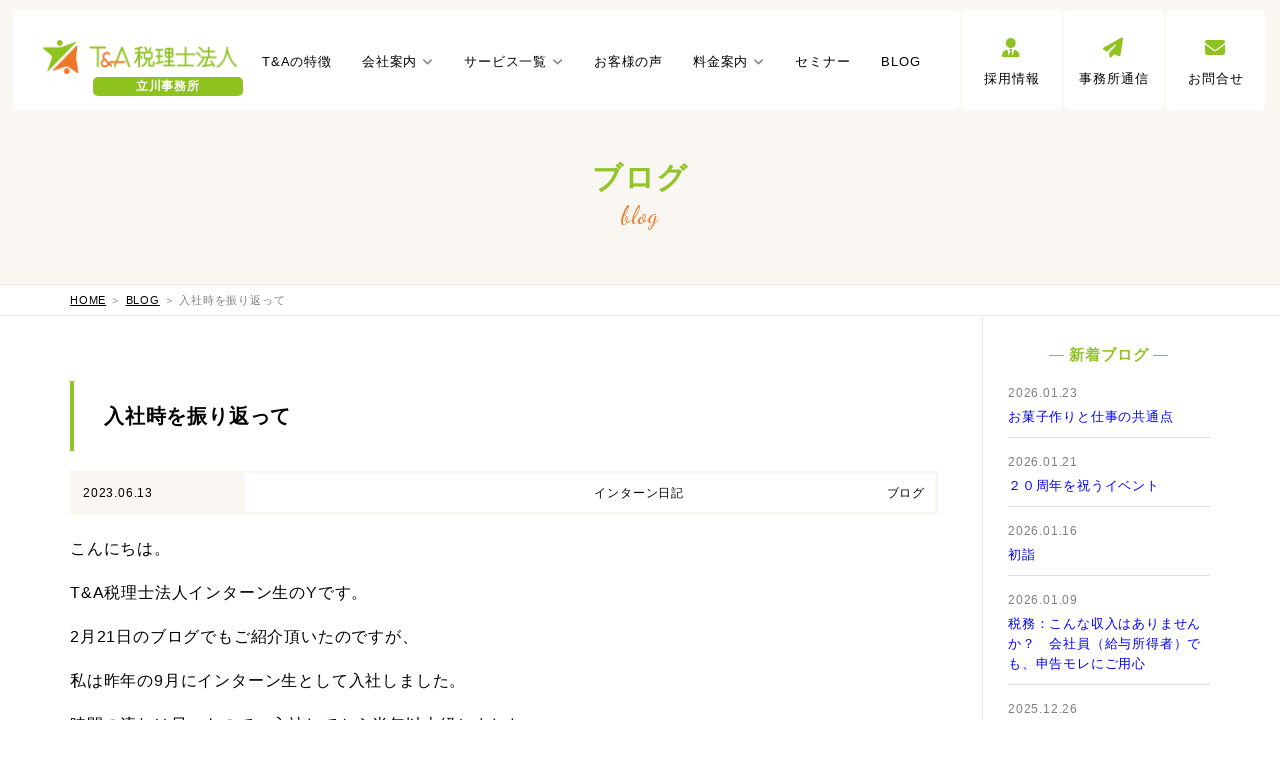

--- FILE ---
content_type: text/html; charset=UTF-8
request_url: https://www.kojimatax.com/%E5%85%A5%E7%A4%BE%E6%99%82%E3%82%92%E6%8C%AF%E3%82%8A%E8%BF%94%E3%81%A3%E3%81%A6/
body_size: 34646
content:
<!DOCTYPE html>
<html lang="ja">
<head>
<meta charset="UTF-8">
    
<meta http-equiv="X-UA-Compatible" content="IE=edge,chrome=1">
<meta name="viewport" content="width=device-width">
<link rel="stylesheet" href="/common/css/global.css?vv6" />
<link rel="stylesheet" href="/common/css/smart.css?vv6" media="screen and (max-width:640px)" />
<link rel="stylesheet" href="/common/css/pc.css?vv6" media="screen and (min-width:641px)" />
<link rel="stylesheet" href="/common/css/pc.css" media="print" />
<link href="https://use.fontawesome.com/releases/v6.7.2/css/all.css" rel="stylesheet">
<link rel="preconnect" href="https://fonts.gstatic.com">
<link href="https://fonts.googleapis.com/css2?family=Dancing+Script&display=swap" rel="stylesheet"> 
<link rel="stylesheet" href="https://cdn.jsdelivr.net/npm/swiper@10/swiper-bundle.min.css" />
<link rel="shortcut icon" href="/favicon.ico">
    
<!-- Google tag (gtag.js) -->
<script async src="https://www.googletagmanager.com/gtag/js?id=G-VR4581XS2F"></script>
<script>
  window.dataLayer = window.dataLayer || [];
  function gtag(){dataLayer.push(arguments);}
  gtag('js', new Date());

  gtag('config', 'G-VR4581XS2F');
</script>

<title>入社時を振り返って | T&amp;A税理士法人【立川事務所】</title>
<meta name='robots' content='max-image-preview:large' />
<link rel='dns-prefetch' href='//webfonts.sakura.ne.jp' />
<link rel="alternate" type="application/rss+xml" title="T&amp;A税理士法人【立川事務所】 &raquo; 入社時を振り返って のコメントのフィード" href="https://www.kojimatax.com/%e5%85%a5%e7%a4%be%e6%99%82%e3%82%92%e6%8c%af%e3%82%8a%e8%bf%94%e3%81%a3%e3%81%a6/feed/" />
<link rel="alternate" title="oEmbed (JSON)" type="application/json+oembed" href="https://www.kojimatax.com/wp-json/oembed/1.0/embed?url=https%3A%2F%2Fwww.kojimatax.com%2F%25e5%2585%25a5%25e7%25a4%25be%25e6%2599%2582%25e3%2582%2592%25e6%258c%25af%25e3%2582%258a%25e8%25bf%2594%25e3%2581%25a3%25e3%2581%25a6%2F" />
<link rel="alternate" title="oEmbed (XML)" type="text/xml+oembed" href="https://www.kojimatax.com/wp-json/oembed/1.0/embed?url=https%3A%2F%2Fwww.kojimatax.com%2F%25e5%2585%25a5%25e7%25a4%25be%25e6%2599%2582%25e3%2582%2592%25e6%258c%25af%25e3%2582%258a%25e8%25bf%2594%25e3%2581%25a3%25e3%2581%25a6%2F&#038;format=xml" />
<style id='wp-img-auto-sizes-contain-inline-css' type='text/css'>
img:is([sizes=auto i],[sizes^="auto," i]){contain-intrinsic-size:3000px 1500px}
/*# sourceURL=wp-img-auto-sizes-contain-inline-css */
</style>
<style id='wp-emoji-styles-inline-css' type='text/css'>

	img.wp-smiley, img.emoji {
		display: inline !important;
		border: none !important;
		box-shadow: none !important;
		height: 1em !important;
		width: 1em !important;
		margin: 0 0.07em !important;
		vertical-align: -0.1em !important;
		background: none !important;
		padding: 0 !important;
	}
/*# sourceURL=wp-emoji-styles-inline-css */
</style>
<style id='wp-block-library-inline-css' type='text/css'>
:root{--wp-block-synced-color:#7a00df;--wp-block-synced-color--rgb:122,0,223;--wp-bound-block-color:var(--wp-block-synced-color);--wp-editor-canvas-background:#ddd;--wp-admin-theme-color:#007cba;--wp-admin-theme-color--rgb:0,124,186;--wp-admin-theme-color-darker-10:#006ba1;--wp-admin-theme-color-darker-10--rgb:0,107,160.5;--wp-admin-theme-color-darker-20:#005a87;--wp-admin-theme-color-darker-20--rgb:0,90,135;--wp-admin-border-width-focus:2px}@media (min-resolution:192dpi){:root{--wp-admin-border-width-focus:1.5px}}.wp-element-button{cursor:pointer}:root .has-very-light-gray-background-color{background-color:#eee}:root .has-very-dark-gray-background-color{background-color:#313131}:root .has-very-light-gray-color{color:#eee}:root .has-very-dark-gray-color{color:#313131}:root .has-vivid-green-cyan-to-vivid-cyan-blue-gradient-background{background:linear-gradient(135deg,#00d084,#0693e3)}:root .has-purple-crush-gradient-background{background:linear-gradient(135deg,#34e2e4,#4721fb 50%,#ab1dfe)}:root .has-hazy-dawn-gradient-background{background:linear-gradient(135deg,#faaca8,#dad0ec)}:root .has-subdued-olive-gradient-background{background:linear-gradient(135deg,#fafae1,#67a671)}:root .has-atomic-cream-gradient-background{background:linear-gradient(135deg,#fdd79a,#004a59)}:root .has-nightshade-gradient-background{background:linear-gradient(135deg,#330968,#31cdcf)}:root .has-midnight-gradient-background{background:linear-gradient(135deg,#020381,#2874fc)}:root{--wp--preset--font-size--normal:16px;--wp--preset--font-size--huge:42px}.has-regular-font-size{font-size:1em}.has-larger-font-size{font-size:2.625em}.has-normal-font-size{font-size:var(--wp--preset--font-size--normal)}.has-huge-font-size{font-size:var(--wp--preset--font-size--huge)}.has-text-align-center{text-align:center}.has-text-align-left{text-align:left}.has-text-align-right{text-align:right}.has-fit-text{white-space:nowrap!important}#end-resizable-editor-section{display:none}.aligncenter{clear:both}.items-justified-left{justify-content:flex-start}.items-justified-center{justify-content:center}.items-justified-right{justify-content:flex-end}.items-justified-space-between{justify-content:space-between}.screen-reader-text{border:0;clip-path:inset(50%);height:1px;margin:-1px;overflow:hidden;padding:0;position:absolute;width:1px;word-wrap:normal!important}.screen-reader-text:focus{background-color:#ddd;clip-path:none;color:#444;display:block;font-size:1em;height:auto;left:5px;line-height:normal;padding:15px 23px 14px;text-decoration:none;top:5px;width:auto;z-index:100000}html :where(.has-border-color){border-style:solid}html :where([style*=border-top-color]){border-top-style:solid}html :where([style*=border-right-color]){border-right-style:solid}html :where([style*=border-bottom-color]){border-bottom-style:solid}html :where([style*=border-left-color]){border-left-style:solid}html :where([style*=border-width]){border-style:solid}html :where([style*=border-top-width]){border-top-style:solid}html :where([style*=border-right-width]){border-right-style:solid}html :where([style*=border-bottom-width]){border-bottom-style:solid}html :where([style*=border-left-width]){border-left-style:solid}html :where(img[class*=wp-image-]){height:auto;max-width:100%}:where(figure){margin:0 0 1em}html :where(.is-position-sticky){--wp-admin--admin-bar--position-offset:var(--wp-admin--admin-bar--height,0px)}@media screen and (max-width:600px){html :where(.is-position-sticky){--wp-admin--admin-bar--position-offset:0px}}

/*# sourceURL=wp-block-library-inline-css */
</style>
<style id='classic-theme-styles-inline-css' type='text/css'>
/*! This file is auto-generated */
.wp-block-button__link{color:#fff;background-color:#32373c;border-radius:9999px;box-shadow:none;text-decoration:none;padding:calc(.667em + 2px) calc(1.333em + 2px);font-size:1.125em}.wp-block-file__button{background:#32373c;color:#fff;text-decoration:none}
/*# sourceURL=/wp-includes/css/classic-themes.min.css */
</style>
<link rel='stylesheet' id='wp-pagenavi-css' href='https://www.kojimatax.com/wp-content/plugins/wp-pagenavi/pagenavi-css.css?ver=2.70' type='text/css' media='all' />
<script type="text/javascript" src="https://www.kojimatax.com/wp-includes/js/jquery/jquery.min.js?ver=3.7.1" id="jquery-core-js"></script>
<script type="text/javascript" src="https://www.kojimatax.com/wp-includes/js/jquery/jquery-migrate.min.js?ver=3.4.1" id="jquery-migrate-js"></script>
<script type="text/javascript" src="//webfonts.sakura.ne.jp/js/sakurav3.js?fadein=0&amp;ver=3.1.4" id="typesquare_std-js"></script>
<link rel="https://api.w.org/" href="https://www.kojimatax.com/wp-json/" /><link rel="alternate" title="JSON" type="application/json" href="https://www.kojimatax.com/wp-json/wp/v2/posts/2587" /><link rel="EditURI" type="application/rsd+xml" title="RSD" href="https://www.kojimatax.com/xmlrpc.php?rsd" />
<meta name="generator" content="WordPress 6.9" />
<link rel="canonical" href="https://www.kojimatax.com/%e5%85%a5%e7%a4%be%e6%99%82%e3%82%92%e6%8c%af%e3%82%8a%e8%bf%94%e3%81%a3%e3%81%a6/" />
<link rel='shortlink' href='https://www.kojimatax.com/?p=2587' />
<meta name="robots" content="noindex, follow">

    <!-- Google Tag Manager -->
<script>(function(w,d,s,l,i){w[l]=w[l]||[];w[l].push({'gtm.start':
new Date().getTime(),event:'gtm.js'});var f=d.getElementsByTagName(s)[0],
j=d.createElement(s),dl=l!='dataLayer'?'&l='+l:'';j.async=true;j.src=
'https://www.googletagmanager.com/gtm.js?id='+i+dl;f.parentNode.insertBefore(j,f);
})(window,document,'script','dataLayer','GTM-THHT77NQ');</script>
<!-- End Google Tag Manager -->
    
    <script type="text/javascript">
    (function(c,l,a,r,i,t,y){
        c[a]=c[a]||function(){(c[a].q=c[a].q||[]).push(arguments)};
        t=l.createElement(r);t.async=1;t.src="https://www.clarity.ms/tag/"+i;
        y=l.getElementsByTagName(r)[0];y.parentNode.insertBefore(t,y);
    })(window, document, "clarity", "script", "qkzfjtxskx");
</script>
    
</head>

<body class="wp-singular post-template-default single single-post postid-2587 single-format-standard wp-theme-my_wp">
   
    <!-- Google Tag Manager (noscript) -->
<noscript><iframe src="https://www.googletagmanager.com/ns.html?id=GTM-THHT77NQ"
height="0" width="0" style="display:none;visibility:hidden"></iframe></noscript>
<!-- End Google Tag Manager (noscript) -->

<input type="checkbox" id="navTgl">
<label for="navTgl" class="open"><span></span></label>
<label for="navTgl" class="close"></label>
<nav class="sm_menu" id="sm">
<ol>
    <li class="smlinks"><a href="/contact/"><i class="fas fa-envelope"></i> お問合せ</a></li>
    <li class="smlinks"><a href="https://maps.app.goo.gl/Y4GUKB1zu2FxFVkx5"><i class="fas fa-user"></i> MAP</a></li>
</ol>

<div id="sm_add">Ｔ＆Ａ税理士法人<br>
〒190-0012<br>
東京都立川市曙町1丁目25-12<br>
    オリンピック立川ビル5F<br>
TEL : 0120-917-914</div>

<ul>
    <li><a href="/">HOME</a></li>
<li><a href="/feature/">T＆Aの特徴</a></li>
<li><a href="/company/">会社案内</a></li>
    <p>
        <a href="/company/gaiyo/">会社概要</a>
        <a href="/company/rinen/">理念</a>
        <a href="/company/message/">メッセージ</a>
        <a href="/company/staff/">スタッフ</a>
        <a href="/company/recruit/">採用情報</a>
        <a href="/company/travel/">社内イベント</a>
        <a href="/company/guidelines/">中小M＆Aガイドライン</a>
    </p>
    
<li><a href="/service/">サービス</a></li>
    <p>
        <a href="/service/3star-financial-statement/">三ツ星決算書</a>
        <a href="/service/tax-advisory/">税務顧問</a>
        <a href="/service/management/">経営計画</a>
        <a href="/service/succession/">事業承継</a>
        <a href="/service/sozoku/">相続対策</a>
        <a href="/service/innovation/">経営革新支援</a>
        <a href="/service/altitude/">連結納税＋税効果会計</a>
        <a href="/service/taxinquiry/">税務調査対策</a>
        <a href="/service/attorney/">社会保険労務</a>
    </p>
<li><a href="/voice/">お客様の声</a></li>
<li><a href="/price/">料金案内</a></li>
<li><a href="/event/index/">セミナー</a></li>
    <li><a href="/category/%e3%83%96%e3%83%ad%e3%82%b0/">BLOG</a></li>
</ul>
</nav>
<p id="hung_menu">MENU</p>

<a name="pagetop" id="pagetop"></a>
	
<div id="heads"><div><dl>
    <dt><a href="/" id="logolink"><img src="/common/img/logo.png"/><p id="logo_txt"><b>立川事務所</b></p></a>
        
        <ul id="menu">
		<li class="m_first" id="feature"><a href="/feature/" class="m1"><span>T&amp;Aの</span>特徴</a></li>
		<li class="m_first" id="company"><a href="/company/" class="m1">会社案内 <i class="fas fa-angle-down"></i></a>
            <ul>
		      <li><a href="/company/gaiyo/"><i class="fas fa-angle-right"></i> 会社概要</a></li>
		      <li><a href="/company/rinen/"><i class="fas fa-angle-right"></i> 理念</a></li>
		      <li><a href="/company/message/"><i class="fas fa-angle-right"></i> メッセージ</a></li>
		      <li><a href="/company/staff/"><i class="fas fa-angle-right"></i> スタッフ</a></li>
		      <li><a href="/company/recruit/"><i class="fas fa-angle-right"></i> 採用情報</a></li>
		      <li><a href="/company/travel/"><i class="fas fa-angle-right"></i> 社内イベント</a></li>
		      <li><a href="/company/guidelines/"><i class="fas fa-angle-right"></i> M＆Aガイドライン</a></li>
            </ul></li>
		<li class="m_first" id="service"><a href="/service/" class="m1">サービス<span>一覧</span> <i class="fas fa-angle-down"></i></a>
            <ul>
		      <li><a href="/service/3star-financial-statement/"><i class="fas fa-angle-right"></i> 三ツ星決算書</a></li>
		      <li><a href="/service/tax-advisory/"><i class="fas fa-angle-right"></i> 税務顧問</a></li>
		      <li><a href="/service/management/"><i class="fas fa-angle-right"></i> 経営計画</a></li>
		      <li><a href="/service/succession/"><i class="fas fa-angle-right"></i> 事業承継</a></li>
		      <li><a href="/service/sozoku/"><i class="fas fa-angle-right"></i> 相続サポート</a></li>
		      <li><a href="/service/sozoku/process/">― 相続税申告の流れ</a></li>
		      <li><a href="/service/sozoku/gift/">― 相続対策(生前贈与)</a></li>
		      <li><a href="/service/sozoku/insurance/">― 相続対策(生命保険)</a></li>
		      <li><a href="/service/sozoku/tokurei/">― 相続対策(特例と非課税枠)</a></li>
		      <li><a href="/service/innovation/"><i class="fas fa-angle-right"></i> 経営革新支援</a></li>
		      <li><a href="/service/altitude/"><i class="fas fa-angle-right"></i> 連結納税＋税効果会計</a></li>
		      <li><a href="/service/taxinquiry/"><i class="fas fa-angle-right"></i> 税務調査対策</a></li>
		      <li><a href="/service/attorney/"><i class="fas fa-angle-right"></i> 社会保険労務</a></li>
            </ul></li>
		<li class="m_first" id="voice"><a href="/voice/" class="m1">お客様の声</a></li>
		<li class="m_first" id="price"><a href="/price/" class="m1">料金案内 <i class="fas fa-angle-down"></i></a><ul>
		      <li><a href="/price/"><i class="fas fa-angle-right"></i> 顧問料金</a></li>
		      <li><a href="/price/new/"><i class="fas fa-angle-right"></i> 新規開業</a></li>
            </ul></li>
		<li class="m_first pc" id="seminar"><a href="/event/index/" class="m1">セミナー</a></li>
		<li class="m_first sm"><a href="/company/recruit/">採用情報</a></li>
            <style>@media screen and (min-width: 1100px) {.sm{display: none !important;}}</style>
		<li class="m_first" id="link_blog"><a href="/category/%e3%83%96%e3%83%ad%e3%82%b0/" class="m1">BLOG</a></li>
	</ul></dt>
	<dd id="link_semi"><a href="/company/recruit/"><i class="fa-solid fa-user-tie"></i><br>採用情報</a></dd>
	<dd id="link_semi"><a href="/topics/"><i class="fas fa-paper-plane"></i><br>事務所通信</a></dd>
	<dd id="link_con"><a href="/contact/"><i class="fas fa-envelope"></i><span><br>お問合せ</span></a></dd>
	<!--<dd id="link_tkc"><a href="/tkc/"><img src="/common/img/head_tkc.png"/><br>TKC<br>システム<br><span>ご契約者様専用</span></a></dd>-->
</dl></div></div>
    <div id="baseimg"><h1>ブログ</h1><h2>blog</h2></div>

<div id="pankz"><p><a href="/">HOME</a> ＞ <a href="/blog">BLOG</a> ＞ 入社時を振り返って</p></div>

<div id="contable_wrap" class="wrap"><dl>
		<dt id="left">
            
            
            <section id="blogcontents">
              
			<h2 class="title_h2">入社時を振り返って</h2>
                <div class="bg_day">
              <p id="day">2023.06.13</p>
              <div class="cat">インターン日記</div> <div class="cat">ブログ</div>                 </div>
				
              
              <div class="post-area">
                
<p>こんにちは。</p>



<p>T&amp;A税理士法人インターン生のYです。</p>



<p>2月21日のブログでもご紹介頂いたのですが、</p>



<p>私は昨年の9月にインターン生として入社しました。</p>



<p>時間の流れは早いもので、入社してから半年以上経ちました。</p>



<p>普段は社員の皆さんやスタッフの方の業務の補助として、</p>



<p>資料のスキャンやデータ入力、送付資料の準備などを行っています。</p>



<p>最近はお客様の下へ同行させていただく機会が増え、</p>



<p>緊張しながらも新たな知識を得られる楽しさを感じています。</p>



<p>さて、この度初めてブログを書くにあたって入社当初を振り返ってみました。</p>



<p>私が入社して初めての業務は、お客様からお預かりした資料を</p>



<p>仕訳しプリンターでスキャンすることでした。</p>



<figure class="wp-block-image is-resized"><img fetchpriority="high" decoding="async" width="708" height="800" src="https://kojimatax.sakura.ne.jp/manage/wp-content/uploads/2023/06/48f7742ea43668cb38f9f2e41f92e1ec.png" alt="" class="wp-image-2589" style="width:320px;height:361px" srcset="https://www.kojimatax.com/wp-content/uploads/2023/06/48f7742ea43668cb38f9f2e41f92e1ec.png 708w, https://www.kojimatax.com/wp-content/uploads/2023/06/48f7742ea43668cb38f9f2e41f92e1ec-266x300.png 266w" sizes="(max-width: 708px) 100vw, 708px" /></figure>



<p>私と同じくインターン生として働かれていた1つ上の先輩Ｎさんに</p>



<p>手取り足取り教えていただいたことを今でも鮮明に覚えています。</p>



<p>初めて教わることは全体像が見えにくいため、やり方のコツやアドバイスを</p>



<p>教えていただいてもその全てを活用することが難しく、一言一句逃さぬよう</p>



<p>必死にメモを取っていました。</p>



<p>同じ業務を繰り返し行うことで少しずつ感覚が掴めてきて、</p>



<p>何度も修正することがないように気を付ける点を事前に確認しておくといった</p>



<p>余裕ができたとき、ようやく慣れを感じ始めました。</p>



<p>まだまだ新しく学ぶことが多いですが、初心を忘れずに、何を目的に行う</p>



<p>業務なのかを意識しながらこれからも経験を積んでいきたいと思います。</p>
              </div>

              
              <div class="navigation"><p class="post_previous"><a href="https://www.kojimatax.com/%e7%89%a9%e6%86%82%e3%81%92%e3%81%aa6%e6%9c%88/">&laquo 物憂げな6月</a></p><p class="post_next"><a href="https://www.kojimatax.com/%e2%98%86%e3%82%b9%e3%82%bf%e3%83%83%e3%83%95%e7%b4%b9%e4%bb%8b%e2%98%86-5/">☆スタッフ紹介☆ &raquo;</a></p></div>
                
              <div><a href="/blog" class="btn_news">一覧を見る</a></div>

        </section>
            
</dt>
		
		
				<dd id="right"><aside class="contents-column-sidebar">

<ul class="site-sidebar">

    

  <!-- ▼ここから最新投稿 -->
      <li class="widget widget_block">
      <h3>― 新着ブログ ―</h3>
    </li>
    <li class="widget widget_block widget_recent_entries">
      <ul class="wp-block-latest-posts__list wp-block-latest-posts sidebar-post-lists">
                  <li class="sidebar-post-list">
            <a class="sidebar-post-link" href="https://www.kojimatax.com/%e3%81%8a%e8%8f%93%e5%ad%90%e4%bd%9c%e3%82%8a%e3%81%a8%e4%bb%95%e4%ba%8b%e3%81%ae%e5%85%b1%e9%80%9a%e7%82%b9/">
              <span class="sidebar-post-body">
                <p class="day">2026.01.23</p>
                <h4>お菓子作りと仕事の共通点</h4>
              </span>
            </a>
          </li>
                  <li class="sidebar-post-list">
            <a class="sidebar-post-link" href="https://www.kojimatax.com/%ef%bc%92%ef%bc%90%e5%91%a8%e5%b9%b4%e3%82%92%e7%a5%9d%e3%81%86%e3%82%a4%e3%83%99%e3%83%b3%e3%83%88/">
              <span class="sidebar-post-body">
                <p class="day">2026.01.21</p>
                <h4>２０周年を祝うイベント</h4>
              </span>
            </a>
          </li>
                  <li class="sidebar-post-list">
            <a class="sidebar-post-link" href="https://www.kojimatax.com/%e5%88%9d%e8%a9%a3/">
              <span class="sidebar-post-body">
                <p class="day">2026.01.16</p>
                <h4>初詣</h4>
              </span>
            </a>
          </li>
                  <li class="sidebar-post-list">
            <a class="sidebar-post-link" href="https://www.kojimatax.com/%e7%a8%8e%e5%8b%99%ef%bc%9a%e3%81%93%e3%82%93%e3%81%aa%e5%8f%8e%e5%85%a5%e3%81%af%e3%81%82%e3%82%8a%e3%81%be%e3%81%9b%e3%82%93%e3%81%8b%ef%bc%9f%e3%80%80%e4%bc%9a%e7%a4%be%e5%93%a1%ef%bc%88%e7%b5%a6/">
              <span class="sidebar-post-body">
                <p class="day">2026.01.09</p>
                <h4>税務：こんな収入はありませんか？　会社員（給与所得者）でも、申告モレにご用心</h4>
              </span>
            </a>
          </li>
                  <li class="sidebar-post-list">
            <a class="sidebar-post-link" href="https://www.kojimatax.com/%e6%b0%b4%e8%80%95%e6%a0%bd%e5%9f%b9/">
              <span class="sidebar-post-body">
                <p class="day">2025.12.26</p>
                <h4>水耕栽培</h4>
              </span>
            </a>
          </li>
              </ul>
    </li>
    <!-- ▲ここまで最新投稿 -->

  <!-- ▼ここからアーカイブ -->
  <li class="widget widget_block">
    <h3>― アーカイブ ―</h3>
  </li>
  <li class="widget widget_block widget_archive">
    <select onChange='document.location.href=this.options[this.selectedIndex].value;'> 
      <option value="">月を表示</option> 
      	<option value='https://www.kojimatax.com/2026/01/'> 2026年1月 </option>
	<option value='https://www.kojimatax.com/2025/12/'> 2025年12月 </option>
	<option value='https://www.kojimatax.com/2025/11/'> 2025年11月 </option>
	<option value='https://www.kojimatax.com/2025/10/'> 2025年10月 </option>
	<option value='https://www.kojimatax.com/2025/09/'> 2025年9月 </option>
	<option value='https://www.kojimatax.com/2025/08/'> 2025年8月 </option>
	<option value='https://www.kojimatax.com/2025/07/'> 2025年7月 </option>
	<option value='https://www.kojimatax.com/2025/06/'> 2025年6月 </option>
	<option value='https://www.kojimatax.com/2025/05/'> 2025年5月 </option>
	<option value='https://www.kojimatax.com/2025/04/'> 2025年4月 </option>
	<option value='https://www.kojimatax.com/2025/03/'> 2025年3月 </option>
	<option value='https://www.kojimatax.com/2025/02/'> 2025年2月 </option>
	<option value='https://www.kojimatax.com/2025/01/'> 2025年1月 </option>
	<option value='https://www.kojimatax.com/2024/12/'> 2024年12月 </option>
	<option value='https://www.kojimatax.com/2024/11/'> 2024年11月 </option>
	<option value='https://www.kojimatax.com/2024/10/'> 2024年10月 </option>
	<option value='https://www.kojimatax.com/2024/09/'> 2024年9月 </option>
	<option value='https://www.kojimatax.com/2024/08/'> 2024年8月 </option>
	<option value='https://www.kojimatax.com/2024/07/'> 2024年7月 </option>
	<option value='https://www.kojimatax.com/2024/06/'> 2024年6月 </option>
	<option value='https://www.kojimatax.com/2024/05/'> 2024年5月 </option>
	<option value='https://www.kojimatax.com/2024/04/'> 2024年4月 </option>
	<option value='https://www.kojimatax.com/2024/03/'> 2024年3月 </option>
	<option value='https://www.kojimatax.com/2024/02/'> 2024年2月 </option>
	<option value='https://www.kojimatax.com/2024/01/'> 2024年1月 </option>
	<option value='https://www.kojimatax.com/2023/12/'> 2023年12月 </option>
	<option value='https://www.kojimatax.com/2023/11/'> 2023年11月 </option>
	<option value='https://www.kojimatax.com/2023/10/'> 2023年10月 </option>
	<option value='https://www.kojimatax.com/2023/09/'> 2023年9月 </option>
	<option value='https://www.kojimatax.com/2023/08/'> 2023年8月 </option>
	<option value='https://www.kojimatax.com/2023/07/'> 2023年7月 </option>
	<option value='https://www.kojimatax.com/2023/06/'> 2023年6月 </option>
	<option value='https://www.kojimatax.com/2023/05/'> 2023年5月 </option>
	<option value='https://www.kojimatax.com/2023/04/'> 2023年4月 </option>
	<option value='https://www.kojimatax.com/2023/03/'> 2023年3月 </option>
	<option value='https://www.kojimatax.com/2023/02/'> 2023年2月 </option>
	<option value='https://www.kojimatax.com/2023/01/'> 2023年1月 </option>
	<option value='https://www.kojimatax.com/2022/12/'> 2022年12月 </option>
	<option value='https://www.kojimatax.com/2022/11/'> 2022年11月 </option>
	<option value='https://www.kojimatax.com/2022/10/'> 2022年10月 </option>
	<option value='https://www.kojimatax.com/2022/09/'> 2022年9月 </option>
	<option value='https://www.kojimatax.com/2022/08/'> 2022年8月 </option>
	<option value='https://www.kojimatax.com/2022/07/'> 2022年7月 </option>
	<option value='https://www.kojimatax.com/2022/06/'> 2022年6月 </option>
	<option value='https://www.kojimatax.com/2022/05/'> 2022年5月 </option>
	<option value='https://www.kojimatax.com/2022/04/'> 2022年4月 </option>
	<option value='https://www.kojimatax.com/2022/03/'> 2022年3月 </option>
	<option value='https://www.kojimatax.com/2022/02/'> 2022年2月 </option>
	<option value='https://www.kojimatax.com/2022/01/'> 2022年1月 </option>
	<option value='https://www.kojimatax.com/2021/12/'> 2021年12月 </option>
	<option value='https://www.kojimatax.com/2021/11/'> 2021年11月 </option>
	<option value='https://www.kojimatax.com/2021/10/'> 2021年10月 </option>
	<option value='https://www.kojimatax.com/2021/09/'> 2021年9月 </option>
	<option value='https://www.kojimatax.com/2021/08/'> 2021年8月 </option>
	<option value='https://www.kojimatax.com/2021/07/'> 2021年7月 </option>
	<option value='https://www.kojimatax.com/2021/06/'> 2021年6月 </option>
	<option value='https://www.kojimatax.com/2021/05/'> 2021年5月 </option>
	<option value='https://www.kojimatax.com/2021/04/'> 2021年4月 </option>
	<option value='https://www.kojimatax.com/2021/03/'> 2021年3月 </option>
	<option value='https://www.kojimatax.com/2021/02/'> 2021年2月 </option>
	<option value='https://www.kojimatax.com/2021/01/'> 2021年1月 </option>
	<option value='https://www.kojimatax.com/2020/12/'> 2020年12月 </option>
	<option value='https://www.kojimatax.com/2020/11/'> 2020年11月 </option>
	<option value='https://www.kojimatax.com/2020/10/'> 2020年10月 </option>
	<option value='https://www.kojimatax.com/2020/09/'> 2020年9月 </option>
	<option value='https://www.kojimatax.com/2020/08/'> 2020年8月 </option>
	<option value='https://www.kojimatax.com/2020/07/'> 2020年7月 </option>
	<option value='https://www.kojimatax.com/2020/06/'> 2020年6月 </option>
	<option value='https://www.kojimatax.com/2020/05/'> 2020年5月 </option>
	<option value='https://www.kojimatax.com/2020/04/'> 2020年4月 </option>
	<option value='https://www.kojimatax.com/2020/03/'> 2020年3月 </option>
	<option value='https://www.kojimatax.com/2020/02/'> 2020年2月 </option>
	<option value='https://www.kojimatax.com/2020/01/'> 2020年1月 </option>
	<option value='https://www.kojimatax.com/2019/12/'> 2019年12月 </option>
	<option value='https://www.kojimatax.com/2019/11/'> 2019年11月 </option>
	<option value='https://www.kojimatax.com/2019/10/'> 2019年10月 </option>
	<option value='https://www.kojimatax.com/2019/09/'> 2019年9月 </option>
	<option value='https://www.kojimatax.com/2019/08/'> 2019年8月 </option>
	<option value='https://www.kojimatax.com/2019/07/'> 2019年7月 </option>
	<option value='https://www.kojimatax.com/2019/06/'> 2019年6月 </option>
	<option value='https://www.kojimatax.com/2019/05/'> 2019年5月 </option>
	<option value='https://www.kojimatax.com/2019/04/'> 2019年4月 </option>
	<option value='https://www.kojimatax.com/2019/03/'> 2019年3月 </option>
	<option value='https://www.kojimatax.com/2019/02/'> 2019年2月 </option>
	<option value='https://www.kojimatax.com/2019/01/'> 2019年1月 </option>
	<option value='https://www.kojimatax.com/2018/12/'> 2018年12月 </option>
	<option value='https://www.kojimatax.com/2018/11/'> 2018年11月 </option>
	<option value='https://www.kojimatax.com/2018/10/'> 2018年10月 </option>
	<option value='https://www.kojimatax.com/2018/09/'> 2018年9月 </option>
	<option value='https://www.kojimatax.com/2018/08/'> 2018年8月 </option>
	<option value='https://www.kojimatax.com/2018/07/'> 2018年7月 </option>
	<option value='https://www.kojimatax.com/2018/06/'> 2018年6月 </option>
	<option value='https://www.kojimatax.com/2018/05/'> 2018年5月 </option>
	<option value='https://www.kojimatax.com/2018/04/'> 2018年4月 </option>
    </select>
  </li>
  <!-- ▲ここまでアーカイブ -->

  <!-- ▼ここからカテゴリー -->
  <li class="widget widget_block">
    <h3>― カテゴリ ―</h3>
  </li>
  <li class="widget widget_block widget_categories">
    <ul class="wp-block-categories-list wp-block-categories">
      <li class="cat-item">
                <a href="https://www.kojimatax.com/category/%e3%82%a4%e3%83%b3%e3%82%bf%e3%83%bc%e3%83%b3%e6%97%a5%e8%a8%98/">インターン日記 (39)</a>
              </li><li class="cat-item">
                <a href="https://www.kojimatax.com/category/diary/">スタッフ日記 (208)</a>
              </li><li class="cat-item">
                <a href="https://www.kojimatax.com/category/%e3%82%b9%e3%82%bf%e3%83%83%e3%83%95%e7%b4%b9%e4%bb%8b/">スタッフ紹介 (22)</a>
              </li><li class="cat-item">
                <a href="https://www.kojimatax.com/category/%e3%83%96%e3%83%ad%e3%82%b0/">ブログ (500)</a>
              </li><li class="cat-item">
                <a href="https://www.kojimatax.com/category/%e6%89%80%e5%86%85%e3%82%a4%e3%83%99%e3%83%b3%e3%83%88/">所内イベント (1)</a>
              </li><li class="cat-item">
                <a href="https://www.kojimatax.com/category/%e7%a8%8e%e5%8b%99%e6%83%85%e5%a0%b1/">税務情報 (128)</a>
              </li>    </ul>
  </li>
  <!-- ▲ここまでカテゴリー -->


    
    

</ul></aside></dd>
            
</dl></div>






<footer><div id="footer">
	<p id="go2"><a href="#pagetop">トップへ戻る</a></p>
	<div id="f_txt1"><p><b>― CONTACT ―</b><br>ご相談は初回無料!<br>お気軽にお問合せください</p></div>	
	<div id="f_link3row"><dl>
		<dt><p>お電話でのお問い合わせ</p>
			<a href="tel:0120917914"><i class="fas fa-phone-volume"></i> 0120-917-914</a><br><b>(受付時間 9:00～17:30)</b></dt>
		<dd><a href="/contact/"><i class="fas fa-envelope-open-text"></i> お問合せフォーム
			<span>（会社設立・税務・経営計画・ご質問など<br>お気軽にお送りください）</span></a></dd>
	</dl></div>

    <!--
<div id="f_glback"><div><dl>
		<dt id="f_logo"><img src="/manage/common/img/f_logo.png" alt=""/></dt>
		<dt id="f_acc"><p>T＆A税理士法人＜立川事務所＞<br>〒190-0012<br>
東京都立川市曙町1-25-12　オリンピック立川ビル5F<br>
TEL:0120-917-914</p>
    <p id="map"><a href="https://maps.app.goo.gl/Y4GUKB1zu2FxFVkx5" target="_blank">Google Map</a></p>
    </dt>
    
		<dd>
	 <p class="info_chui">＜サービス＞</p>
	<table cellspacing="0" cellpadding="0"><tbody>
    <tr>
      <td id="star"><a href="/service/3star-financial-statement/"><i class="fas fa-star"></i><i class="fas fa-star"></i><i class="fas fa-star"></i><br>三ツ星決算書</a></td>
      <td><a href="/service/tax-advisory/"><i class="fas fa-user"></i><br>税務顧問</a></td>
      <td><a href="/service/management/"><i class="fas fa-book"></i><br>経営計画</a></td>
      <td><a href="/service/succession/"><i class="fas fa-handshake"></i><br>事業継承</a></td>
    </tr>
    <tr>
      <td><a href="/service/innovation/"><i class="far fa-chart-bar"></i><br>経営革新</a></td>
      <td id="renketsu"><a href="/service/altitude/"><i class="fas fa-check-circle"></i><br>連結納税<br>税効果会計</a></td>
      <td><a href="/service/taxinquiry/"><i class="fas fa-search"></i><br>税務調査対策</a></td>
      <td><a href="/service/attorney/"><i class="fas fa-edit"></i><br>社会保険労務</a></td>
    </tr>
		</tbody>
	</table>
           </dd>
	</dl></div></div>
-->
    
    <div id="f_gr_back">
     <p id="f_logo2"><img src="/common/img/f_logo.png" alt=""/></p>
        <table border="0" cellspacing="0" cellpadding="0" class="wrap">
  <tbody>
    <tr>
      <td><p>[<a href="https://tax-help.jp/" target="_blank"><b>原町田中央事務所</b></a> <i class="fa-solid fa-up-right-from-square"></i>]<br>
〒194-0013 東京都町田市原町田３丁目２番１号　原町田中央ビル５Ｆ<br>
TEL:042-720-3120</p></td>
      <td><p>[<a href="https://www.kojimatax.com/" target="_blank"><b>立川事務所</b></a>  <i class="fa-solid fa-up-right-from-square"></i>]<br>
〒190-0012 東京都立川市曙町1-25-12　オリンピック立川ビル5F<br>
TEL:042-540-9958</p></td>
      <td><p>[<a href="https://sozoku-center.com/" target="_blank"><b>橋本事務所</b></a>]<br>
〒252-0143 神奈川県相模原市緑区橋本6-5-10 中屋第2ビル3F<br>
TEL:0120-033-721</p></td>
    </tr>
  </tbody>
        </table></div>
	
</div></footer>  


<style>
    #f_gr_back{
        clear: both;
        margin: 0 0 0 0;
        padding: 50px 0px;
        background-color: #77a713;
        color: #fff;
    }
    #f_logo2{
        text-align: center;
    }
    #f_logo2 img{
        margin: auto;
        width: 150px;
        height: auto;
    }
    footer table{
    margin: auto;
    border-left: 1px solid #a4d341;
}
footer table td{
    width: 33%;
    padding: 0px 50px;
    border-right: 1px solid #a4d341;
}
footer table td p{
    margin: 0px;
}
    footer table td a{
        color: white;
    }
    @media only screen and (max-width:640px) {/*sm*/
        footer table,
        footer table tbody,
        footer table tr,
        footer table th,
        footer table td{
            display: block;
            clear: both;
            width: 100%;
            padding: 0;
            border:none;
        }
        footer table td p{
            padding: 5%;
        }
        footer table td {
        border-bottom: 1px solid #a4d341;
        }
        footer table td:last-child{
            border: none;
        }
        #f_gr_back{
            padding: 50px 0px 150px 0px;
        }
    }
</style>

</body>
</html>

--- FILE ---
content_type: text/css
request_url: https://www.kojimatax.com/common/css/global.css?vv6
body_size: 6577
content:
@media only screen and (max-width: 1139px) {/*タブレット*/
}

@media only screen and (min-width:1140px) {/*ＰＣ*/
}
body {
	font-family: Osaka, "メイリオ", Meiryo, "ＭＳ Ｐゴシック", "MS PGothic", sans-serif;
	line-height: 180%;
	font-weight: normal;
	letter-spacing: 1px;
	padding: 0px;
	margin : 0px;
	letter-spacing: 0.05em;
}
form {
	margin: 0px;
	padding: 0px;
}
td {
	text-align:left;
	vertical-align:top;
}
.red{
    color: red;
}
img {
	border: none;
}
table {
	border: none;
	letter-spacing: 1px;
}
.space0 {
	margin: 0px;
	padding: 0px;
	text-align:left;
}
.yetxt{
	background-color: #FBFA8B;
}
.clear {
	margin: 0px;
	padding: 0px;
	clear:both;
}
#wraps{
	background-color:#fff;
	width:100%;
	margin: 0px;
	padding: 0px;
}
a{
    color: midnightblue;
}
#base_left a:hover,
.semilist a:hover,
.voicelist a:hover{
    text-decoration: none;
    color: #90c320;
}

/*-------*/
#topic_contents h2{
    color: #339966;
  position: relative;
  padding: 10px 0;
    margin: 30px 0 30px 0;
    clear: both;
    width: 100%;
    font-size: 18px;
    float: left;
}
#topic_contents h2:before {
  position: absolute;
  bottom: -10px;
  width: 60px;
  height: 3px;
  content: '';
  border-radius: 3px;
  background: #339966;
}
#topic_contents p{
    clear: both;
}
#topic_contents h3{
  padding: 10px 15px;
    margin: 30px 0 30px 0;
    clear: both;
    font-size: 18px;
    background-color: #fff9f0;
}
blockquote{
	display:block;
	background-color:#fff9f0;
	border: 1px solid #f0e2c9;
	border-radius: 5px;
	-moz-border-radius: 5px;
	-webkit-border-radius: 5px;
	margin: 0px;
    clear: both;
}
#seminar_con h3{
	margin:5px 0px;
	padding: 10px 0px;
	font-size:18px;
	color:#ef8000;
	font-weight:bold;
	border-bottom: 2px solid #ef8000;
	height:auto;
	width:100%;
}
#seminar_con h4{
	background-color: #faf7f2;
	padding: 10px 20px;
	margin: 20px 0 5px 0;
	clear: both;
	border-radius: 5px;
	-moz-border-radius: 5px;
	-webkit-border-radius: 5px;
}
.bx-pager{
    display: table;
    margin: auto;
}
.bx-pager a{
    display: table-cell;
    text-align: center;
}
.bx-pager a img{
    width: 90%;
    height: auto;
    margin: auto;
}
    .bx-pager a img {  
        border: 3px solid #ddd;
    }  
    .bx-pager a img:hover,
    .bx-pager a.active img {  
        border: 3px solid limegreen;
    }  
/**/
.navigation{
    display: table;
    border-top: 1px solid #ddd;
    border-bottom: 1px solid #ddd;
    width: 100%;
    margin: 100px 0 20px 0;
}
.navigation p{
    display: table-cell;
    width: 50%;
    padding: 10px 0;
}
.navigation p.post_previous{
    
}
.navigation p.post_next{
    text-align: right;
}
.bg_day{
    background-color: #faf7f2;
    font-size: 12px;
    margin: 20px 0px;
    padding: 0;
    display: table;
    width: 100%;
    border: 3px solid #faf7f2;
    clear: both;
}
.bg_day p{
    display: table-cell;
    padding: 5px 10px;
    width: 20%;
}
.bg_day div{
    display: table-cell;
    text-align: right;
    padding: 5px 10px;
    font-weight: normal;
    background-color: #fff;
}
.btn_news{
    text-align: right;
}
/**/
ul.site-sidebar,
ul.site-sidebar ul{
    margin: 0px;
    padding: 0px;
    width: 100%;
}
ul.site-sidebar li{
    margin: 0px;
    padding: 0px;
    clear: both;
    list-style: none;
}
ul.site-sidebar li h3{
    margin: 0px;
    padding: 0px;
    color: #91c426;
}
ul.site-sidebar li p.day{
    margin: 0px;
    padding: 0px;
    color: gray !important;
    font-size: 12px !important;
}
ul.site-sidebar li h4 {
    margin: 0px;
    padding: 0px;
    font-size: 15px;
    color: blue !important;
    line-height: 160% !important;
    font-weight: normal !important;
    text-align: left;
}
ul.site-sidebar li a:hover{
    text-decoration: underline !important;
}
.sidebar-post-list{
    border-bottom: 1px solid #ddd;
    padding: 5px 0;
    text-align: left;
    width: 100%;
}
/*---------*/
body.page-id-12 ul#right_link li:nth-child(1) a,
body.page-id-67 ul#right_link li:nth-child(2) a,
body.page-id-80 ul#right_link li:nth-child(3) a,
body.page-id-82 ul#right_link li:nth-child(4) a,
body.page-id-84 ul#right_link li:nth-child(5) a,
body.page-id-86 ul#right_link li:nth-child(7) a,
body.page-id-3529 ul#right_link li:nth-child(6) a,
body.page-id-88 ul#right_link li:nth-child(7) a{
    background-color: #faf7f2;
    font-weight: bold;
}
/*---------*/
body.page-id-20 ul#right_link li:nth-child(1) a,
body.page-id-24 ul#right_link li:nth-child(2) a,
body.page-id-91 ul#right_link li:nth-child(3) a,
body.page-id-93 ul#right_link li:nth-child(4) a,
body.page-id-95 ul#right_link li:nth-child(5) a,
body.page-id-97 ul#right_link li:nth-child(6) a,
body.page-id-99 ul#right_link li:nth-child(7) a,
body.page-id-101 ul#right_link li:nth-child(8) a{
    background-color: #faf7f2;
    font-weight: bold;
}
/*---------*/
body.page-id-29 ul#right_link li:nth-child(1) a,
body.page-id-103 ul#right_link li:nth-child(2) a{
    background-color: #faf7f2;
    font-weight: bold;
}
/*-----------*/
body.page-id-6 ul#menu li:nth-child(1) a.m1,
body.page-id-9 ul#menu li:nth-child(2) a.m1,
body.page-template-page-company ul#menu li:nth-child(2) a.m1,
body.page-id-17 ul#menu li:nth-child(3) a.m1,
body.page-template-page-service ul#menu li:nth-child(3) a.m1,
body.page-id-27 ul#menu li:nth-child(4) a.m1,
body.page-id-29 ul#menu li:nth-child(5) a.m1,
body.page-id-103 ul#menu li:nth-child(5) a.m1,
body.postid-60 ul#menu li:nth-child(6) a.m1,
body.single-event ul#menu li:nth-child(6) a.m1,
body.category ul#menu li:nth-child(7) a.m1,
body.single-format-standard ul#menu li:nth-child(7) a.m1,
body.date ul#menu li:nth-child(7) a.m1{
	color: #71a30a;
    font-weight: bold;
    
}
/**/
.sidebar-post-list a{
    text-decoration: none !important;
    text-align: left !important;
}
span.sidebar-post-body{
    display: block;
    clear: both;
    padding: 10px 0;
}
span.sidebar-post-body h4{
    text-align: left !important;
    line-height: 160%;
}
.bebox{
	display:block;
	background-color:#fff9f0;
	border: 1px solid #f0e2c9;
	border-radius: 5px;
	-moz-border-radius: 5px;
	-webkit-border-radius: 5px;
	margin: 0px;
    clear: both;
    padding: 5% 10%;
}
.bebox2{
	display:block;
	background-color:#fff9f0;
	border: 1px solid #f0e2c9;
	border-radius: 5px;
	-moz-border-radius: 5px;
	-webkit-border-radius: 5px;
	margin: 0px;
    clear: both;
    padding: 3% 5%;
}
/**/
#rectabs input:checked + .tab_item{
  background-color: #ed782a;
}
#rectabs .tab_content{
    border-top: 3px solid #ed782a !important;
    border-right: none !important;
    border-left: none !important;
    border-bottom: none !important;
    padding: 20px 0 !important;
}
#rectabs .tab_item {
  width: calc(100%/2);
}

--- FILE ---
content_type: text/css
request_url: https://www.kojimatax.com/common/css/pc.css?vv6
body_size: 58584
content:
@charset "utf-8";
/* CSS Document */

@media screen and (max-width: 1099px) {
  /*tablet*/
  body {
    min-width: 1500px;
  }
}
@media screen and (min-width: 1100px) {
  /*PC*/
}

header,
#navbox,
#drawer,
#menu,
.sm_menu,
#navTgl,
#hung_menu,
.sm{
	display:none;
}
dl{display: table-row;}
#wraps {
	background-color:#fff;
	width:100%;
	margin: 0px;
	padding: 0px;
	font-size: 14px;
}
.wrap {
	width:1140px;
	margin: 0px auto;
	padding: 0px;
}
#footer,
.wrap,
#heads{
	min-width:1140px;
}
@media screen and (max-width: 1099px) {/*tablet*/
	body {min-width:900px;}
}
@media screen and (min-width: 1100px) {/*PC*/
    
}
#heads {
	position: absolute;
	width: 99.9%;
	z-index: 10;
	top: 10px;
}
#heads div{
	display: table;
	width: 98%;
	margin: auto;
    max-width: 1280px;
}
#heads div dt{
	display: table-cell;
	vertical-align: top;
	background-color: #fff;
	border-radius: 5px;
	-moz-border-radius: 5px;
	-webkit-border-radius: 5px;
    position: relative;
    z-index: 1000;
}
#heads div dt img{
	float: left;
	width: 100%;
	height: auto;
	margin: 30px 10px 0 30px;
}
#heads div dt a#logolink{
    display: block;
	width: 20.5%;
}
/*
#heads div dt ul{
	float: left;
	margin: 0px;
	padding: 0px;
}
#heads div dt ul li{
	float: left;
	margin: 36px 0 0 25px;
	padding: 0px;
	list-style: none;
}
#heads div dt ul li a{
	color: #000000;
	text-decoration: none;
}
#heads div dt ul li a:hover{
	color: #ed782a;
	text-decoration: underline;
}
*/
#heads div dd{
	display: table-cell;
	vertical-align: top;
	width: 100px;
}
#heads div dd a{
	width: 100px;
	height: 100px;
	margin: 0 0 0 2px;
	display: block;
	background-color: #fff;
	border-radius: 5px;
	-moz-border-radius: 5px;
	-webkit-border-radius: 5px;
	color: #000000;
	text-decoration: none;
	text-align: center;
}
#heads div dd#link_semi,
#heads div dd#link_con{
    font-size: 13px;
}
#heads div dd#link_semi img{
	width: 28px;
	height: auto;
	margin: 25px auto auto auto;
}
#heads div dd a i{
	font-size: 20px;
	color: #8dc21f;
	margin: 28px auto auto auto;
}
#heads div dd a:hover{
	background-color: #f7f7f7;
}
#heads div dd#link_tkc img{
	margin: 10px auto auto auto;
	width: 26px;
	height: auto;
}
#heads div dd#link_tkc a{
	line-height: 140%;
	font-size: 13px;
	color: #0073b3;
}
#heads div dd#link_tkc span{
	font-size: 11px;
	color: #565656;
}
/**/
#heads div dd#link_semi a{
    position: relative;
    z-index: 10;
}
/*-----------------*/
.cen{
    text-align: center;
}
#menu{
  list-style-type: none;
  margin: 0px 0 0 0;
  padding: 0;
    position: relative;
    z-index: 1000;
    float: left;
    display: table;
}
#menu li.home{
	width: 8%;
}
#menu li.m_first{
    display: table-cell;
  position: relative;
  margin: 0;
  padding: 0;
  text-align: center;
}
#menu li.m_first a.m1 i{
    color: grey;
    font-size: 12px;
}
#menu li ul li i{
    color: #fff;
}
#menu li a{
  display: block;
  margin: 0;
  padding: 45px 15px 41px 15px;
  color: #000;
  font-size: 13px;
	line-height: 100%;
  text-decoration: none;
}
@media screen and (max-width: 1099px) {/*tablet*/
	#menu li a {
        padding: 45px 5px 41px 10px;
    }
}
#menu li a.m1:hover,
#menu li#fix a.level1{
	color: #71a30a;
        }
#menu li#fix b{
    background-color: skyblue;
    width: 80%;
    height: 3px;
    display: block;
    position: absolute;
    bottom: 20px;
    left: 10px;
}
#menu li ul{
  list-style: none;
  position: absolute;
  top: 100%;
  left: 0;
  margin: 0;
padding: 0;
}
#menu li:last-child ul{
  left: -100%;
  width: 200%
}
#menu li ul li{
  overflow: hidden;
  width: 200%;
  height: 0;
  color: #fff;
  -moz-transition: .2s;
  -webkit-transition: .2s;
  -o-transition: .2s;
  -ms-transition: .2s;
  transition: .2s;
    border: none;
}
#menu li ul li a{
    margin: 0 0 0px 0;
  padding: 15px 15px;
  background: #8dc21f;
  text-align: left;
  font-size: 14px;
  font-weight: normal;
    color: #fff;
}
#menu li ul li.font_s a{
  font-size: 13px;
        }
        #menu li ul li a:hover{
            background-color: #71a30a;
        }
#menu li:hover > a{
}
#menu li:hover ul li{
  overflow: visible;
  height: 43px;
}
#menu li:hover ul li.txt2{
  height: 60px;
}
#menu li:hover ul li:first-child{
  border-top: 0;
}
#menu li:hover ul li:last-child{
  border-bottom: 0;
}
/*-----------------*/
    .swiper {
      width: 100%;
      height: 100%;
        
    }

    .swiper-slide {
      text-align: center;
      font-size: 18px;
      background: #fff;
      display: flex;
      justify-content: center;
      align-items: center;
    }

    .swiper-slide img {
      display: block;
      width: 100%;
      height: 100%;
      object-fit: cover;
    }


    .swiper {
      width: 100%;
      height: 300px;
      margin-left: auto;
      margin-right: auto;
    }

    .swiper-slide {
      background-size: cover;
      background-position: center;
    }

    .mySwiper2 {
      height: 80%;
      width: 100%;
    }
.mySwiper2 .swiper-slide{
    background-position: center top;
    background-repeat: no-repeat;
    height: 700px;
    background-size: auto 700px;
}
.mySwiper2 .swiper-slide img{
    display: none;
}
    /*thum*/
    .mySwiper {
      height: 20%;
      box-sizing: border-box;
      padding: 20px 0;
        width: 500px;
        margin: 15px auto;
    }

    .mySwiper .swiper-slide {
      width: 25%;
      height: 100%;
      opacity: 0.4;
    }

    .mySwiper .swiper-slide-thumb-active {
      opacity: 1;
    }

    .swiper-slide img {
      display: block;
      width: 100%;
      height: 100%;
      object-fit: cover;
    }
#swip_gl{
    background-color: black;
    width: 100%;
    height: 700px;
    position: absolute;
    z-index: 2;
    top: 0;
    opacity: 0.1;
}

/*-----------------*/

#logo_txt{
    position: absolute;
    top: 55px;
    left: 80px;
    z-index: 999;
    width: 100%;
    font-size: 12px;
}
#logo_txt b{
    display: block;
    background-color: #8dc21f;
    color: white;
    float: left;
    width: 150px;
    text-align: center;
    padding: 2px 0 2px 0;
	border-radius: 5px;
	-moz-border-radius: 5px;
	-webkit-border-radius: 5px;
    line-height: 130%;
}
@media screen and (max-width: 1099px) {
  /*tablet*/
  #logo_txt{
    left: 30px !important;
    }
}


/*-----------------*/
#footer {
	font-size: 13px;
}
#go2{
	clear: both;
	width: 100%;
	text-align: center;
	margin: 0px;
	padding: 0px;
}
#go2 a{
	display: block;
	padding: 15px 0 12px 0px;
	border-top: 1px solid #eeebe6;
	border-bottom: 1px solid #fff;
	color: #000000;
	text-decoration: none;
}
#go2 a:hover{
	background-color: #faf7f2;
	text-decoration: underline;
}
#f_txt1 {
	background-color: #faf7f2;
	clear: both;
	width: 100%;
	padding: 50px 0;
	text-align: center;
	font-size: 20px;
	line-height: 200%;
}
#f_txt1 b{
	color: #b26f20;
	font-size: 18px;
	font-weight: normal;
}
#f_txt1 br{
}
#f_link {
	display: table;
	width: 100%;
	height: 150px;
	overflow: hidden;
}
#f_link dl dt{
	display: table-cell;
	width: 50%;
	background-color: #b8c31d;
	color: #fff;
	text-align: center;
	font-size: 16px;
	vertical-align: top;
}
#f_link dl dt p{
	font-size: 15px;
	margin:55px auto 5px auto;
}
#f_link dl dt a{
	color: #fff;
	text-decoration: none;
	font-size: 30px;
	font-weight: bold;
}
#f_link dl dt b{
	font-weight: normal;
	font-size: 13px;
}
#f_link dl dd{
	display: table-cell;
	text-align: center;
}
#f_link dl dd a{
	display: block;
	width: 100%;
	padding: 60px 0;
	background-color: #d2df1e;
	text-decoration: none;
	font-size: 18px;
	color: #000000;
	line-height: 200%;
}
#f_link dl dd span{
	display: block;
	clear: both;
	margin: auto;
	font-size: 12px;
}
#f_glback{
	clear: both;
	margin: 0 0 0 0;
	padding: 50px 0px;
	background-color: #77a713;
	color: #fff;
}
#f_glback div{
	display: table;
	width: 1050px;
	margin: auto;
}
#f_glback div dl dt{
	display: table-cell;
	vertical-align: top;
}
#f_glback div dl dt img{
	width: 145px;
	height: auto;
}
#f_glback div dl dt#f_logo {
	width: 180px;
}
#f_glback div dl dt#f_acc {
	
}
#f_glback div dl dd{
	display: table-cell;
	vertical-align: top;
	text-align: right;
}
/*----------*/
#f_glback div dl dd table{
	float: right;
    clear: both;
}
#f_glback div dl dd table td{
	padding: 3px;
    text-align: center;
    width: 25%;
    line-height: 140%;
}
#f_glback div dl dd table td a{
    display: block;
    padding: 15px 10px;
    color: white;
    border: 1px solid #dfec3b;
    text-decoration: none;
	border-radius: 5px;
	-moz-border-radius: 5px;
	-webkit-border-radius: 5px;
    height: 50px;
}
#f_glback div dl dd table td a i{
    font-size: 20px;
    margin: 10px auto 5px auto;
    color: #d1df1e;
}
#f_glback div dl dd table td#star i{
    font-size: 13px;
}
#f_glback div dl dd table td#renketsu i{
    margin: 0px auto;
}

/*----------------*/
#f_link3row {
	display: table;
	width: 100%;
	height: 150px;
	overflow: hidden;
}
#f_link3row dl dt{
	display: table-cell;
	width: 50%;
	background-color: #8dc21f;
	color: #fff;
	text-align: center;
	font-size: 16px;
	vertical-align: top;
}
#f_link3row dl dt p{
	font-size: 15px;
	margin:55px auto 5px auto;
}
#f_link3row dl dt a{
	color: #fff;
	text-decoration: none;
	font-size: 30px;
	font-weight: bold;
}
#f_link3row dl dt span{
	display: block;
	clear: both;
	margin: auto;
	font-size: 12px;
}
#f_link3row dl dt b{
	font-weight: normal;
	font-size: 13px;
}
#f_link3row dl dd{
	display: table-cell;
	text-align: center;
}
#f_link3row dl dd a{
	display: block;
	width: 100%;
	padding: 60px 0;
	background-color: #d1df1e;
	text-decoration: none;
	font-size: 18px;
	color: #000000;
	line-height: 200%;
}
#f_link3row dl dd span{
	display: block;
	clear: both;
	margin: auto;
	font-size: 12px;
}
#f_link3row dl dd#mailmag a{
	background-color: #b8c31d;
    color: #fff;
}
#f_link3row dl dd br{
    display: none;
}
#map a{
	border-radius: 100px;
	-moz-border-radius: 100px;
	-webkit-border-radius: 100px;
    color: #dfec3b;
    text-decoration: none;
    padding: 10px 50px;
    border: 1px solid #dfec3b;
}
.info_chui{
	clear: both;
    float: right;
    margin: 0 0 0 0;
    padding: 0px;
    width: 450px;
    text-align: center;
}
/*-------*/
#baseimg{
    clear: both;
    margin: -16px 0 0 0px;
    padding: 0px;
    width: 100%;
    height: 300px;
    background-color: #faf7f2;
    text-align: center;
    float: left;
}
@media screen and (max-width: 1099px) {/*tablet*/
	#baseimg {min-width:1140px; margin-top: -26px}
}
#baseimg h1,
#baseimg div{
    margin: 180px auto 10px auto;
    padding: 0px;
    font-size: 30px;
    color: #91c426;
    font-weight: bold;
}
#baseimg h2,
#baseimg p{
    color: #ed782a;
    font-family: 'Dancing Script', cursive;
    font-weight: normal;
    margin: auto;
    padding: 0px;
    font-size: 24px;
}
/*------------------*/
#basewrap img{
    width: 100%;
    height: auto;
}
#basewrap,
#contable_wrap{
    display: table;
}
#basewrap dl dt#base_left,
#contable_wrap dl dt#left{
    display: table-cell;
    vertical-align: top;
    text-align: left;
    padding: 25px 50px 100px 0;
}
#basewrap dl dd#base_right,
#contable_wrap dl dd#right{
    display: table-cell;
    vertical-align: top;
    text-align: left;
	border-left: 1px solid #eeebe6;
    width: 20%;
    padding: 25px 0 0 25px;
}
#basewrap dl dd#base_right select,
#contable_wrap dl dd#right select {
    padding: 5px;
}
#basewrap dl dt#base_left img{
	border-radius: 5px;
	-moz-border-radius: 5px;
	-webkit-border-radius: 5px;
}
#right_title,
#basewrap dl dd#base_right h4,
#contable_wrap dl dd#right h4{
    margin: 0px;
    padding: 0px;
    font-size: 13px;
    text-align: center;
    font-weight: bold;
    color: #91c426;
}

/*---------*/
ul#base_list{
    margin: 0;
    padding: 0;
}
ul#base_list li{
    margin: 0;
    padding: 30px 0;
    list-style: none;
    clear: both;
    border-bottom: 1px solid #eeebe6;
}
ul#base_list li:last-child{
    border: none;
}
ul#base_list li table{
    
}
ul#base_list li table th{
    width: 40%;
    text-align: left;
    vertical-align: top;
}
ul#base_list li table th img{
    width: 90%;
    height: auto;
	border-radius: 5px;
	-moz-border-radius: 5px;
	-webkit-border-radius: 5px;
    float: left;
}
ul#base_list li table td,
ul#base_list li table td p{
    font-size: 14px !important;
    line-height: 180% !important;
}
ul#base_list li table td h2{
    margin: 0px;
    padding: 0px 0 10px 0;
    font-size: 20px;
}
/*---------*/
ul.base_list{
    margin: 0;
    padding: 0;
}
ul.base_list li{
    margin: 0;
    padding: 30px 0;
    list-style: none;
    clear: both;
    border-bottom: 1px solid #eeebe6;
}
ul.base_list li:last-child{
    border: none;
}
ul.base_list li table{
    
}
ul.base_list li table th{
    width: 40%;
    text-align: left;
    vertical-align: top;
}
ul.giftlist li table th{
    width: 20% !important;
    padding-right: 15px;
}
ul.base_list li table th img{
    width: 90% !important;
    height: auto;
	border-radius: 5px;
	-moz-border-radius: 5px;
	-webkit-border-radius: 5px;
    float: left !important;
}
ul.base_list li table td,
ul.base_list li table td p{
    font-size: 14px !important;
    line-height: 180% !important;
}
ul.base_list li table td h4{
    margin: 0px;
    padding: 0px 0 10px 0;
    font-size: 18px;
}
#pankz{
	border-top: 1px solid #eeebe6;
	border-bottom: 1px solid #eeebe6;
    font-size: 11px;
    padding: 1px 0;
    background-color: #fff;
    clear: both;
    color: gray;
}
#pankz p{
    width: 1140px;
    margin: auto;
}
#pankz p a{
    color: black;
}

ul#right_link{
    margin: 0px;
    padding: 0px;
}
ul#right_link li{
    margin: 0px;
    padding: 0;
    list-style: none;
    font-size: 13px;
}
ul#right_link li a{
    color: black;
    padding: 5px 0 5px 15px;
    text-decoration: none;
	border-radius: 5px;
	-moz-border-radius: 5px;
	-webkit-border-radius: 5px;
    display: block;
}
ul#right_link li a:hover{
    color: #6ca000;
    text-decoration: underline;
}

#r_sozoku{
	border-radius: 5px;
	-moz-border-radius: 5px;
	-webkit-border-radius: 5px;
    clear: both;
    background-color: #faf7f2;
    padding: 15px;
    font-size: 12px;
    line-height: 160%;
    margin: 20px 0;
}
#r_sozoku b{
    font-size: 14px;
}
#r_sozoku img{
    width: 60% !important;
    height: auto;
    margin: 0 0 0 20%;
	border-radius: 5px;
	-moz-border-radius: 5px;
	-webkit-border-radius: 5px;
}
#r_sozoku p a{
    display: block;
    background-color: white;
    padding: 10px 0;
    text-align: center;
    color: coral;
	border-radius: 50px;
	-moz-border-radius: 50px;
	-webkit-border-radius: 50px;
    font-weight: bold;
}

#r_company{
	border-radius: 5px;
	-moz-border-radius: 5px;
	-webkit-border-radius: 5px;
    clear: both;
    background-color: #faf7f2;
    padding: 15px;
    font-size: 12px;
    line-height: 160%;
    margin: 20px 0;
}
#r_company img{
    width: 100%;
    height: auto;
	border-radius: 5px;
	-moz-border-radius: 5px;
	-webkit-border-radius: 5px;
}
#r_company a{
    display: block;
    background-color: white;
    padding: 10px 0;
    text-align: center;
    color: coral;
	border-radius: 50px;
	-moz-border-radius: 50px;
	-webkit-border-radius: 50px;
}
/*--------*/
.title_h2{
    padding: 20px 30px;
    margin: 40px 0 0 0px;
    line-height: 150%;
    border-left: solid 4px #91c426;
    clear: both;
    font-size: 20px
}
/*---------*/
.title_h2_rec{
    padding: 20px 30px;
    margin: 40px 0 0 0px;
    line-height: 150%;
    border-left: solid 4px #ed782a;
    clear: both;
    font-size: 20px
}
/*------------*/
.boxlist{
    width: 1140px;
    margin: auto;
}
.boxlist ul{
    margin: 0px;
    padding: 0;
    clear: both;
    width: 100%;
}
.boxlist ul li{
    padding: 0px;
    list-style: none;
    float: left;
}
/*---------------*/
.boxlist ul.semilist li{
    width: 28%;
    margin: 30px;
    height: 320px;
}
.boxlist ul.hukulist li{
    width: 21%;
    margin: 22px;
    height: 260px;
    position: relative;
}
.boxlist ul.voicelist li{
    width: 28%;
    margin: 30px;
    height: 260px;
    padding: 30px 0 0 0;
}
.boxlist ul.hukulist li h3{
    font-size: 15px;
    line-height: 160%;
    margin: 0px;
    padding: 0px;
}
/*---------------*/
.boxlist ul li div{
    
}
.boxlist ul li div p.day{
    margin: 0px;
    padding: 0;
    background-color: #91c426;
    color: white;
    font-size: 12px;
    display: table;
    width: 100%;
}
.boxlist ul li div p.day span{
    display: table-cell;
    padding: 0 10px;
}
.boxlist ul li div p.day b{
    display: table-cell;
    width: 25%;
    background-color: #ed782a;
    text-align: center;
}
.boxlist ul li div p.day strong{
    display: table-cell;
    width: 25%;
    background-color: darkgreen;
    text-align: center;
}
.boxlist ul li div p.day em{
    display: table-cell;
    width: 25%;
    background-color: gray;
    text-align: center;
}
.boxlist ul li div h3{
    margin: 0px;
    padding: 10px 0px;
    font-size: 16px;
}
.boxlist ul li div img{
    width: 100%;
    height: auto;
	border-radius: 5px;
	-moz-border-radius: 5px;
	-webkit-border-radius: 5px;
}
.boxlist ul li div p.con{
    font-size: 13px;
    line-height: 160%;
    margin: 0px;
    padding: 0px 0 40px 0;
}
/*-----------*/
.boxlist ul li div p.huku_day{
    display: table;
    width: 100%;
    border-top:1px dashed #ddd;
    font-size: 11px;
    color: dimgray;
    position: absolute;
    bottom: 0;
}
.boxlist ul li div p.huku_day span{
    display: table-cell;
}
.boxlist ul li div p.huku_day em{
    display: table-cell;
    width: 50%;
    text-align: right;
}

.boxlist h2{
    padding: 20px 30px;
    margin: 40px 0 0 30px;
    line-height: 150%;
    border-left: solid 4px #91c426;
    clear: both;
    background-color: #faf7f2;
    font-size: 16px
}
ol#kakolink{
    display: table;
    margin: 20px 30px;
    padding: 0;
    border-right: solid 1px #e4e0d9;
}
ol#kakolink li{
    display: table-cell;
    list-style: none;
    padding: 5px 20px;
    border-left: solid 1px #e4e0d9;
    font-size: 14px;
}
/*-----------*/
#feature_wrap{
    padding: 25px 0;
    clear: both;
    margin: 25px auto;
}

/*---------------*/
.no5{
    margin: 0;
}
.no5 h2{
    
}
.no5 h2 span{
    
}
.no5 h3{
    
}
.no5 table{
    margin: auto;
}
.no5 table td{
    text-align: center;
    position: relative;
    padding: 0 40px;
}
.no5 h2{
    text-align: center;
    margin: 0px auto;
}
.no5 h2 span{
    color: #ff7b23;
}
.no5 h3 {
    text-align: center;
    font-weight: normal;
    font-size: 14px;
    color: #ff7b23;
    margin: 30px auto 0px auto;
}
.no5 table td h4{
    color: #000;
    font-weight: normal;
    line-height: 160%;
    margin: 0 auto;
    padding: 0;
    font-size: 14px;
}
.no5 table td iframe{
    width: 130px;
    height: 80px;
    float: left;
    border: none;
}
.no5 table td span{
    position: absolute;
    bottom: 30px;
    right: 10px;
    color: #ff7b23;
    font-size: 26px;
    font-family: 'Spartan', sans-serif;
}
.no5 table td p{
    clear: both;
    font-size: 13px;
    line-height: 160%;
    color: #c97c49;
    position: absolute;
    bottom: -34px;
}
.no5 table td b{ 
    font-size: 50px;
    color: #ff7b23;
    font-family: 'Spartan', sans-serif;
    position: absolute;
    bottom: 28px;
    right: 40px;
    overflow: hidden;
    height: 35px;
    padding: 15px 0 0 0;
}
.no5 table td b strong{
      display: block;
    animation: anim ;
    animation-duration: 2s; 
  animation-iteration-count: 1; 
    
    
}
@keyframes anim {
  0% {
  transform: translateY(50px);
  }

  100% {
  transform: translateY(0px);
  }
}
div.line{
    border-top: 1px solid #ff7b23;
    clear: both;
    color: #ff7b23;
    line-height: 60%;
    margin: 10px 0;
}
#f_line{
    margin: 150px 0;
  height: 1px;
  border: none;
  border-top: 1px #ddd solid;
}
/*------------------*/
table#bloglist{
    
}
table#bloglist th,
table#bloglist td{
    border-bottom: 1px dashed #ddd;
}
table#bloglist th{
    width: 25%;
    text-align: left;
    padding: 15px 0;
    vertical-align: top;
}
table#bloglist th span.sidebar-post-thumb{
    display: block;
    width: 100%;
    height: 150px;
    overflow: hidden;
}
table#bloglist th img{
    width: 90%;
    height: auto;
    float: left;
}
/**/
table#bloglist td{
    font-size: 13px;
    line-height: 160%;
    padding: 15px 0;
}
table#bloglist td span{
    font-size: 12px;
    color: gray;
}
table#bloglist td h3{
    font-size: 18px;
    margin: 0px;
    padding: 0px;
}
table#bloglist td p.day{
    margin: 0px;
    padding: 0px;
}
table#bloglist td a{
    font-size: 17px;
    font-weight: bold;
    display: block;
    padding: 10px 0;
}
/*-----------*/
dd#right ul.site-sidebar{
    margin: 0px;
    padding: 0px;
}
dd#right ul.site-sidebar li{
    margin: 0px;
    padding: 0px;
    list-style: none;
}
dd#right ul.sidebar-post-lists{
    
}
dd#right ul.sidebar-post-lists li{
    display: table;
}
dd#right ul.sidebar-post-lists li a{
    color: blue;
}
dd#right ul.sidebar-post-lists li span.sidebar-post-thumb{
    display: table-cell;
    width: 30%;
}
dd#right ul.sidebar-post-lists li span.sidebar-post-thumb img{
    width: 90%;
    height: auto;
    float: left;
}
dd#right ul.sidebar-post-lists li span.sidebar-post-body{
    display: table-cell;
    vertical-align: top;
    text-align: left;
    font-size: 11px;
    
}
dd#right ul.sidebar-post-lists li span.sidebar-post-body p{
    
}
dd#right ul.sidebar-post-lists li span.sidebar-post-body h4{
    font-size: 12px;
    margin: 0px;
    padding: 0px;
    color: black;
}

/*--------*/
#rinen_txt{
	border-radius: 5px;
	-moz-border-radius: 5px;
	-webkit-border-radius: 5px;
    overflow: hidden;
    background-color: #8dc21f;
    font-size: 22px;
    font-weight: bold;
    color: #679703;
    position: relative;
    height: 550px;
    margin: 28px 0;
}
#rinen_txt img{
    
}
#rinen_txt div{
    position: absolute;
    z-index: 5;
    top: 160px;
    left: 50px;
    line-height: 180%;
}
#rinen_txt div p span{
    background-color: #fff;
    padding: 0 5px;
}

#rinen_wrap{
    
}
#rinen_wrap ul{
    display: table;
    width: 100%;
    margin: 20px 0px;
    padding: 0px;
}
#rinen_wrap ul li{
    display: table-cell;
    width: 33%;
    padding: 5px;
}
#rinen_wrap ul li div{
    border: 3px solid #8dc21f;
    padding: 20px 0 30px 0;
	border-radius: 5px;
	-moz-border-radius: 5px;
	-webkit-border-radius: 5px;
}
#rinen_wrap ul li h3{
    text-align: center;
    color: green;
}
#rinen_wrap ul li p{
    width: 80%;
    margin: auto;
}
.rinen_look,
#rinen_look{
    color: #ed782a;
    clear: both;
    background-color: #faf7f1;
    padding: 30px 50px;
    text-align: center;
    font-size: 30px;
    font-weight: bold;
    font-style: italic;
	border-radius: 5px;
	-moz-border-radius: 5px;
	-webkit-border-radius: 5px;
    line-height: 160%;
}
#rinen10{
    margin: 20px 0 100px 0;
    width: 100%;
}
#rinen10 th{
    padding: 5px 0;
}
#rinen10 th b{
    display: block;
    background-color: #8dc21f;
    color: white;
    padding: 10px;
    text-align: center;
}
#rinen10 td{
    vertical-align: middle;
    padding: 0 10px;
}
#rinen10 tr:nth-child(odd) td{
    background-color: #f7f7f7;
}
#gaiyobox{
    border-top: 1px solid #ddd;
    width: 100%;
    margin: 30px 0;
}
#gaiyobox th{
    padding: 20px 0;
    border-bottom: 1px solid #ddd;
    font-weight: normal;
    color: #77ac07;
}
#gaiyobox td{
    padding: 20px 0;
    border-bottom: 1px solid #ddd;
}

/*--------*/
#messe_txt{
	border-radius: 5px;
	-moz-border-radius: 5px;
	-webkit-border-radius: 5px;
    overflow: hidden;
    font-size: 27px;
    font-weight: bold;
    color: #000;
    position: relative;
    height: 300px;
    margin: 28px 0;
}
#messe_txt img{
    
}
#messe_txt div{
    position: absolute;
    z-index: 5;
    top: 100px;
    left: 50px;
    line-height: 180%;
}
#messe_txt div p span{
    background-color: #fff;
    padding: 0 5px;
}
#messe_txt em{
    position: absolute;
    z-index: 5;
    top: 90px;
    left: 50px;
    font-size: 14px;
    display: block;
    margin: 0;
    padding: 0;
}
.base_h3_title{
    padding: 15px 20px;
    margin: 20px 0px;
    line-height: 150%;
	background-color: #faf7f2;
    

border-top-right-radius: 10px;
-webkit-border-top-right-radius: 10px;
-moz-border-radius-topright: 10px;
    
	font-size: 18px;
    border-left: 5px solid #ed782a;
}
/*----------*/
#stafflist{
    margin-top: -20px;
}
#stafflist td div{
	display: table;
	border-top: 1px solid #ddd;
	border-right: 1px solid #ddd;
	clear: both;
	width: 100%;
}
#stafflist td div dl dt{
	display: table-cell;
	border-bottom: 1px solid #ddd;
	border-left: 1px solid #ddd;
	padding: 10px;
	width: 20%;
	background-color: #f1f1f1;
}
#stafflist td div dl dd{
	padding: 10px;
	display: table-cell;
	border-bottom: 1px solid #ddd;
	border-left: 1px solid #ddd;
}
#stafflist td h4{
	padding: 20px 0 5px 0;
}
/*---------*/
.kasolist{
	clear: both;
	margin: 0px;
	padding: 0px;
	width: 100%;
}
.kasolist th{
	width: 30%;
	text-align: left;
	padding: 45px 0 30px 0;
	vertical-align: top;
	border-bottom: solid 1px #ddd;
}
.kasolist th img{
	width: 90% !important;
	height: auto;
	margin: 0;
	border-radius: 5px;
	-moz-border-radius: 5px;
	-webkit-border-radius: 5px;
    float: left;
}
.kasolist td{
	padding: 45px 0 30px 0;
	border-bottom: solid 1px #ddd;
}
.kasolist tr:last-child th,
.kasolist tr:last-child td{
	border-bottom: none;
}
.kasolist td h3{
	margin: 0px;
	padding: 5px;
	border-radius: 5px;
	-moz-border-radius: 5px;
	-webkit-border-radius: 5px;
	width: 20%;
	background-color: antiquewhite;
	font-size: 12px;
	text-align: center;
	font-weight: normal;
}
.seizen td h3{
	width: 30%;
}
.kasolist td h4{
	margin: 0px;
	padding: 10px 0 7px 0px;
	font-size: 18px;
}
.txt16px td h4{
	padding: 0 0 0px 0px;
}
.kasolist td h4 a{
	
}
.kasolist td p{
	font-size: 13px;
}

.txt15px {
	font-size: 15px !important;
    line-height: 180% !important;
}
.txt16px td p{
	font-size: 16px !important;
}
.txt16px tr.no th,
.txt16px tr.no td{
	border-bottom: none;
}

.partlist{
    clear: both;
    width: 100%;
}
.partlist th{
    vertical-align: top;
    text-align: left;
    width: 15%;
}
.partlist th img{
    width: 90%;
    height: auto;
    border: 1px solid #ddd;
	border-radius: 5px;
	-moz-border-radius: 5px;
	-webkit-border-radius: 5px;
}
.partlist td {
    padding: 0 0 50px 20px;
}
.partlist td h3{
    margin: 0px;
    padding: 0px;
}
.partlist td h3 span{
    display: block;
    float: left;
    background-color: #8dc21f;
    padding: 0px 10px;
    margin: 0 10px 0 0;
    font-size: 13px;
    color: white;
	border-radius: 5px;
	-moz-border-radius: 5px;
	-webkit-border-radius: 5px;
}
.partadd{
    background-color: #f7f7f7;
    clear: both;
    padding: 20px;
    font-size: 13px;
}
.linklist{
    border-top: 1px solid #ddd;
    clear: both;
    margin: 20px 0 50px 0;
}
.linklist th{
    vertical-align: top;
    text-align: left;
    padding: 15px 15px 15px 0;
    width: 25%;
    border-bottom: 1px solid #ddd;
}
.linklist td{
    padding: 15px;
    border-bottom: 1px solid #ddd;
    font-size: 13px;
}
/**/
.bordbox table,
.bordbox {
	width:100%;
	border-top-width: 1px;
	border-left-width: 1px;
	border-top-style: solid;
	border-left-style: solid;
	border-top-color: #e3e3e3;
	border-left-color: #e3e3e3;
}
.bordbox table td,
.bordbox table th,
.bordbox td,
.bordbox th{
	padding: 20px;
	border-right-width: 1px;
	border-bottom-width: 1px;
	border-right-style: solid;
	border-bottom-style: solid;
	border-right-color: #e3e3e3;
	border-bottom-color: #e3e3e3;
}
.bordbox table th,
.bordbox th {
    width: 20%;
    background-color: #f7f7f7;
    font-weight: normal;
}

blockquote{
	padding: 20px 40px;
}
/**/
h3.travle_h3{
    display: table;
    margin: 20px 0px;
    line-height: 150%;
	background-color: #faf7f2;
	border-radius: 5px;
	-moz-border-radius: 5px;
	-webkit-border-radius: 5px;
	font-size: 18px;
    width: 100%;
    overflow: hidden;
}
h3.travle_h3 span{
    display: table-cell;
    padding: 15px;
    background-color: #8dc21f;
    color: white;
    width: 10%;
    text-align: center;
}
h3.travle_h3 em{
    display: table-cell;
    padding: 15px;
    font-style: normal;
}
/**/
ul.travle_wrap{
    margin: 0px 0 0 -10px;
    padding: 0px;
}
ul.travle_wrap li{
    margin: 0px 11px 15px 10px;
    padding: 0px;
    list-style: none;
    float: left;
    width: 150px;
}
ul.travle_wrap li img{
    width: 100%;
    height: auto;
	border-radius: 5px;
	-moz-border-radius: 5px;
	-webkit-border-radius: 5px;
}
ul.travle_wrap li a{
    display: block;
    border: 1px solid #ddd;
    padding: 10px;
    line-height: 0;
	border-radius: 5px;
	-moz-border-radius: 5px;
	-webkit-border-radius: 5px;
}

/*---------*/
.tabs {
  margin-top: 50px;
  padding-bottom: 40px;
  background-color: #fff;
  width: 100%;
  margin: 0 auto;}

/**/
.tab_item {
  width: calc(100%/3);
  height: 50px;
  background-color: #eee;
  line-height: 50px;
  font-size: 16px;
  text-align: center;
  color: #565656;
  display: block;
  float: left;
  text-align: center;
  font-weight: bold;
  transition: all 0.2s ease;
}
.tab_content{
  border: 3px solid #8dc21f;
}
.tab_item:hover {
  opacity: 0.75;
    text-decoration: underline;
}
/**/
input[name="tab_item"] {
  display: none;
}

.tab_content {
  display: none;
  padding: 20px 40px 40px 40px;
  clear: both;
  overflow: hidden;
}

#all:checked ~ #all_content,
#programming:checked ~ #programming_content,
#design:checked ~ #design_content {
  display: block;
}

.tabs input:checked + .tab_item {
  background-color: #8dc21f;
  color: #fff;
}

/*----------*/
#starbox{
	border: 1px solid #CFCFCF;
	width:100%;
}
#starbox tr#starnav th{
	width:33%;
}
#starbox tr#starnav th a{
	display:block;
	width:100%;
	padding:15px 0;
	text-align:center;
	background-color:#E9E9E9;
	color:#000000;
}
#starbox tr#starnav th#fix a{
	background-color:#fff;
	text-decoration:none;
}
#starbox tr#starnav th a:hover{
	background-color:#6F6F6F;
	color:#fff;
}
#starbox tr#starnav th#fix a:hover{
	background-color:#fff;
	color:#000000;
}
#starbox td#starwrap{
	padding: 20px;
}
#checklist {
	border-top: 1px solid #CFCFCF;
	border-right: 1px solid #CFCFCF;
}
#checklist th{
	border-bottom: 1px solid #CFCFCF;
	border-left: 1px solid #CFCFCF;
	padding:5px;
	text-align:center;
	background-color:#ef8000;
	color:#fff;
}
#checklist td{
	padding: 10px;
	vertical-align:middle;
	border-bottom: 1px solid #CFCFCF;
	border-left: 1px solid #CFCFCF;
}
.orlight{
	background-color:#f7f7f7;
}
.listleft{
	background-color:#fff1e1;
}
.ortitle{
	color:#ef8000;
}
#kichoimg{
	width:100%;
	height:auto;
}
#starichiran {
	clear:both;
	margin: 0px 0px 0px 0px;
	padding: 10px 0px 30px 0px;
}
#starichiran img{
	width:100%;
	height:auto;
	border-radius: 10px;
	-moz-border-radius: 10px;
	-webkit-border-radius: 10px;
	border: 1px solid #e7e1ca;
}
#starichiran span{
	font-weight:bold;
}
/**/
#kessanbox{
    background-color: #faf7f2;
	border-radius: 5px;
	-moz-border-radius: 5px;
	-webkit-border-radius: 5px;
    padding: 30px;
}
#kessanbox table{
    
}
#kessanbox table th{
    width: 30%;
    text-align: left;
    vertical-align: top;
    padding: 20px 0;
}
#kessanbox table th img{
	border-radius: 5px;
	-moz-border-radius: 5px;
	-webkit-border-radius: 5px;
    width: 90%;
}
#kessanbox table td{
    padding: 20px 0;
}
#kessanbox table td h4{
    margin: 0px;
    padding: 0px;
}

/*---------*/
ul#kaso_leftlist{
    margin: 0;
    padding: 0;
}
ul#kaso_leftlist li{
    margin: 0;
    padding: 50px 0;
    list-style: none;
    clear: both;
    border-bottom: 1px solid #eeebe6;
}
ul#kaso_leftlist li:last-child{
    border: none;
}
ul#kaso_leftlist li table{
    width: 100%;
}
ul#kaso_leftlist li table th{
    width: 10%;
    text-align: left;
    vertical-align: top;
}
ul#kaso_leftlist li table th.left{
    width: 40% !important;
}
ul#kaso_leftlist li table th.left img{
    float: left;
    margin: 0px;
    padding: 0px;
    width: 90%;
	border-radius: 5px;
	-moz-border-radius: 5px;
	-webkit-border-radius: 5px;
}
ul#kaso_leftlist li table th i{
    font-size: 44px;
    color: coral;
}
ul#kaso_leftlist li table td{
    
}
ul#kaso_leftlist li table td h2{
    margin: 0px;
    padding: 0px;
    font-size: 20px;
}
ul#kaso_leftlist li table td p{
    
}

/*--------*/
#bastlist{
    background-color: #0a132e;
	border-radius: 10px;
	-moz-border-radius: 10px;
	-webkit-border-radius: 10px;
}
#bastlist th{
    vertical-align:middle;
    text-align: center;
    width: 30%;
}
#bastlist th img{
    width: 90%;
    height: auto;
    margin: auto;
}
#bastlist td{
    padding: 20px 0;
}
#bastlist td h4{
    color: #e439a4;
    margin: 0px;
    padding: 0px;
}
#bastlist td ol{
    margin: 0px;
    padding: 0px;
    clear: both;
    width: 92%;
}
#bastlist td ol li{
    background-color: #e439a4;
    color: white;
    margin: 5px 0px;
    padding: 10px;
	border-radius: 10px;
	-moz-border-radius: 10px;
	-webkit-border-radius: 10px;
    list-style-position: inside;
}
.txt_left{
    
}
.txt_left img{
    float: left;
    width: 50% !important;
    height: auto;
    margin: 0 25px 15px 0;
}

/*---------*/
ul#booklist{
    margin: 0;
    padding: 0;
}
ul#booklist li{
    margin: 0;
    padding: 50px 0;
    list-style: none;
    clear: both;
    border-bottom: 1px solid #eeebe6;
}
ul#booklist li:last-child{
    border: none;
}
ul#booklist li table{
    
}
ul#booklist li table th{
    width: 25%;
    text-align: left;
    vertical-align: top;
}
ul#booklist li table th img{
    width: 90%;
    height: auto;
	border-radius: 5px;
	-moz-border-radius: 5px;
	-webkit-border-radius: 5px;
}
ul#booklist li table td{
    
}
ul#booklist li table td h2{
    margin: 0px;
    padding: 0px;
    font-size: 20px;
}
ul#booklist li table td p{
    
}

#kakusin_box{
    clear: both;
    margin: -40px 0 0 0;
    background-color: #faf7f2;
    padding: 20px 30px;
}
#kakusin_box table#step3 td{
    width: 33%;
    padding: 0 10px;
    font-size: 13px;
}
#step_wbox{
    clear: both;
    background-color: white;
    padding: 20px;
    font-size: 13px;
    margin: 30px 0;
}
#step_wbox table{
    border-top: 1px solid #ddd;
    border-right: 1px solid #ddd;
    margin: 10px 0;
}
#step_wbox table th{
    border-bottom: 1px solid #ddd;
    border-left: 1px solid #ddd;
    background-color: #faf7f2;
    line-height: 150%;
    padding: 5px;
}
#step_wbox table td{
    border-bottom: 1px solid #ddd;
    border-left: 1px solid #ddd;
    padding: 15px;
    line-height: 150%;
}
#steptitle{
    margin: 0px;
    padding: 20px;
    text-align: center;
    font-size: 14px;
    border: 5px solid #faf7f2;
}

/*---------*/
#price_ex{
    border-top: 1px solid #ddd;
    border-right: 1px solid #ddd;
    width: 100%;
    background-color: white;
}
#price_ex th{
    border-bottom: 1px solid #ddd;
    border-left: 1px solid #ddd;
    font-weight: normal;
    padding: 15px;
    background-color: #f7f7f7;
    width: 30%;
}
#price_ex td{
    border-bottom: 1px solid #ddd;
    border-left: 1px solid #ddd;
    padding: 15px;
}
#price_ex tr.deta th,
#price_ex tr.deta td{
    padding:10px;
    background-color: #fff2dc;
    font-size: 14px;
}
#price_ex tr.total th,
#price_ex tr.total td{
    padding:10px;
    background-color: #ffe4b8;
    font-weight: bold;
}
#price_ex tr.total td{
    font-size: 120%;
}
/*----------*/
#other_price{
    clear: both;
    margin: 15px 0;
}
#other_price h4{
    padding: 15px 20px;
    margin: 20px 0px;
    line-height: 150%;
	background-color: #f7f7f7;
	border-radius: 5px;
	-moz-border-radius: 5px;
	-webkit-border-radius: 5px;
	font-size: 16px;
}
#other_price table{
    border-top: 1px solid #ddd;
    border-right: 1px solid #ddd;
    width: 100%;
    font-size: 13px;
    background-color: white;
}
#other_price table th{
    border-bottom: 1px solid #ddd;
    border-left: 1px solid #ddd;
    padding: 10px;
    width: 35%;
    font-weight: normal;
	background-color: #e4e4e4;
}
#other_price table td{
    padding: 10px;
    border-bottom: 1px solid #ddd;
    border-left: 1px solid #ddd;
}
#other_price table td strong{
    color: firebrick;
}
.price_boxwrap{
    clear: both;
    margin: 20px 0;
    padding: 30px 50px;
	background-color: #faf7f2;
}
.price_boxwrap h3{
    background-color: #fff;
    color: #ed782a;
}
/**/
ul.site-sidebar li a:hover{
    text-decoration: underline !important;
}
/**/

/*----------*/
#topbeg_back{
    background-color: #faf7f1;
    clear: both;
    padding: 20px 0 120px 0;
    margin: 30px 0 0 0;
}
#no5_txt{
    text-align: center;
    clear: both;
    margin: 0 auto;
    padding: 20px 0;
    line-height: 180%;
}
#no5_txt a{
    display: block;
    width: 250px;
    margin: 30px auto auto auto;
    padding: 15px 0;
	border-radius: 100px;
	-moz-border-radius: 100px;
	-webkit-border-radius: 100px;
    background-color: #ff7b23;
    color: white;
    text-decoration: none;
}
#no5_txt strong{
    background-color: #fbe5d4;
    font-weight: normal;
}

/*-----------*/
#topbanarlist{
    display: table;
    /*width: 1150px;*/
    width: 850px;
    margin: 50px auto;
}
#topbanarlist dl dt{
    display: table-cell;
    /*width: 20%;*/
    width: 33%;
    padding: 5px;
    font-size: 13px;
    text-align: center;
    line-height: 150%;
    vertical-align: top;
}
#topbanarlist dl dt a{
}
#topbanarlist dl dt a span{
    color: darkblue;
}
#topbanarlist dl dt a:hover{
    text-decoration: none;
}
#topbanarlist dl dt a:hover aside{
    transform: translateX(0%);
}
#topbanarlist dl dt img{
    width: 100%;
    height: auto;
	border-radius: 5px;
	-moz-border-radius: 5px;
	-webkit-border-radius: 5px;
}
#topbanarlist dl dt#topbanarlist_korona p{
	margin: 10px 0 -6px 0;
	padding: 0px;
}

#topmov{
    margin: auto;
    text-align: center;
    width: 700px;
}
#topmov iframe{
    margin: auto;
    width: 100%;
    height: 394px;
}

/*-*----------------*/
#topinfo{
    display: table;
    margin: 70px auto;
    width: 1140px;
}
#topinfo dl dt{
    display: table-cell;
    vertical-align: top;
    text-align: left;
    width: 50%;
    position: relative;
}
#topinfo dl dt h2{
    color: #ad6e26;
    font-size: 18px;
    margin: 0px;
    padding: 0px;
}
#topinfo dl dt table{
    width: 100%;
}
#topinfo dl dt table th{
    font-size: 13px;
    font-weight: normal;
    vertical-align: top;
    padding: 15px 15px 15px 0;
    border-bottom: 1px solid #ddd;
    color: dimgray;
}
#topinfo dl dt table td{
    padding: 15px 0;
    border-bottom: 1px solid #ddd;
    line-height: 170%;
}
#topinfo dl dt table tr:last-child th,
#topinfo dl dt table tr:last-child td{
    border: none;
}
#topinfo dl dt p#infolink{
    position: absolute;
    bottom: 0;
    right: 0;
    font-size: 13px;
    margin: 0px;
    padding: 0px;
}
#topinfo dl dt p#infolink a{
    display: block;
    float: right;
    padding: 5px 20px;
    text-decoration: none;
    background-color: #f7f7f7;
    border-radius: 5px;
	-moz-border-radius: 5px;
	-webkit-border-radius: 5px;
}
#topinfo dl dt p#infolink a:hover{
    background-color: #8fc31f;
    color: white;
}
/*-*----------------*/
#topinfo dl dd{
    display: table-cell;
    vertical-align: top;
}
#topinfo dl dd div{
	border-radius: 5px;
	-moz-border-radius: 5px;
	-webkit-border-radius: 5px;
    background-color: #ff7b23;
    text-align: center;
    color: #fff;
    padding: 0px 0;
    width: 90%;
    float: right;
    overflow: hidden;
    background-position: center top;
    background-size: 100% auto;
    background-repeat: no-repeat;
}
#topinfo dl dd div img{
    width: 100%;
    height: auto;
}
#topinfo dl dd div p{
    width: 75%;
    margin: auto;
    text-align: left;
    padding: 130px 0 0 0;
    font-size: 13px;
    line-height: 180%;
}
#topinfo dl dd div ul{
    display: table;
    width: 80%;
    margin: 3.5%;
}
#topinfo dl dd div ul li{
    display: table-cell;
    width: 33%;
    vertical-align: top;
}
#topinfo dl dd div ul li a{
    display: block;
    background-color: #d25706;
    color: white;
	border-radius: 5px;
	-moz-border-radius: 5px;
	-webkit-border-radius: 5px;
    margin: 3px;
    padding: 21px 0;
    font-size: 13px;
    line-height: 160%;
    text-decoration: none;
}
#topinfo dl dd div ul li:last-child a{
    padding: 10px 0;
}
#topinfo dl dd div ul li a:hover{
    background-color: #ac4601;
}
#top_we{
    width: 840px;
    margin: 150px auto auto auto;
    text-align: center;
}
#top_we img{
    width: 100%;
    height: auto;
    margin: auto;
	border-radius: 5px;
	-moz-border-radius: 5px;
	-webkit-border-radius: 5px;
}
#top_we h4{
    font-size: 20px;
}
#top_we ul{
    display: table;
    margin: auto;
}
#top_we ul li{
    display: table-cell;
}
#top_we ul li a{
    display:block;
    padding: 10px 20px;
    background-color: white;
	border-radius: 100px;
	-moz-border-radius: 100px;
	-webkit-border-radius: 100px;
    width: 200px;
    text-decoration: none;
    color: #ff7b23;
    border: 1px solid #ff7b23;
    margin: 10px;
}

/*-------*/
#toptopics{
	width: 80%;
	min-width: 1200px;
	margin: 100px auto;
	display: table;
}
.topicswrap{
	min-width: 1260px !important;
	margin-left: -30px !important;
}
#toptopics dt{
	display: table-cell;
	vertical-align: top;
	width: 20%;
}
#toptopics dt h4{
	font-size: 22px;
    color: #ee772a;
    margin: 0px;
    padding: 35px 0 0 0px;
}
#toptopics dt h5{
	font-size: 14px;
    margin: 0px;
    padding: 15px 0px;
    font-weight: normal;
}
#toptopics dt a{
	display: block;
    background-color: #ece4d7;
    color: black;
    text-decoration: none;
    padding: 10px 0;
    margin: 0px;
	border-radius: 10px;
	-moz-border-radius: 10px;
	-webkit-border-radius: 10px;
    width: 130px;
    text-align: center;
    font-size: 13px;
}
/**/
#toptopics dd{
	display: table-cell;
	vertical-align: top;
}
#toptopics dd ul{
	margin: 0px;
	padding: 0px;
}
#toptopics dd ul li{
	margin: 2.5%;
	padding: 0px;
	list-style: none;
	float: left;
	width: 20%;
}
#toptopics dd ul li img{
	width: 100%;
	height: auto;
	border-radius: 10px;
	-moz-border-radius: 10px;
	-webkit-border-radius: 10px;
    border: 1px solid #ddd;
}
#toptopics dd ul li p{
	margin: 0px;
	padding: 0px;
	font-size: 12px;
	color: orangered;
}
#toptopics dd ul li h3{
	margin: 0px;
	padding: 0px 0 10px 0;
	font-size: 16px;
}
#toptopics dd ul li h3 a{
	color: black;
}
#toptopics dd ul li h4{
	margin: 0px;
	padding: 0px;
	font-size: 13px;
	font-weight: normal;
	line-height: 160%;
	color: gray;
}

/*--------------*/
figure.snip1384 {
  position: relative;
  overflow: hidden;
  margin: 10px;
  min-width: 230px;
  max-width: 315px;
  width: 100%;
  color: #ffffff;
  text-align: left;
  font-size: 16px;
  background-color: #fff;
}
figure.snip1384 * {
  -webkit-box-sizing: border-box;
  box-sizing: border-box;
  -webkit-transition: all 0.35s ease;
  transition: all 0.35s ease;
}
figure.snip1384 img {
  max-width: 100%;
  backface-visibility: hidden;
  vertical-align: top;
}
figure.snip1384:after,
figure.snip1384 figcaption {
  position: absolute;
  top: 0;
  bottom: 0;
  left: 0;
  right: 0;
}
figure.snip1384:after {
  content: '';
  background-color: rgba(0, 0, 0, 0.65);
  -webkit-transition: all 0.35s ease;
  transition: all 0.35s ease;
  opacity: 0;
}
figure.snip1384 figcaption {
  z-index: 1;
  padding: 40px;
}
figure.snip1384 h3,
figure.snip1384 .links {
  width: 100%;
  margin: 5px 0;
  padding: 0;
}
figure.snip1384 h3 {
  line-height: 1.1em;
  font-weight: 700;
  font-size: 1.2em;
  text-transform: uppercase;
  opacity: 0;
}
figure.snip1384 h3 i{
    font-size: 12px;
}
figure.snip1384 p {
  font-size: 0.8em;
  font-weight: 300;
  letter-spacing: 1px;
  opacity: 0;
  top: 50%;
  -webkit-transform: translateY(40px);
  transform: translateY(40px);
}
figure.snip1384 i {
}
figure.snip1384 a {
  position: absolute;
  top: 0;
  bottom: 0;
  left: 0;
  right: 0;
  z-index: 1;
}
figure.snip1384:hover img,
figure.snip1384.hover img {
  zoom: 1;
  filter: alpha(opacity=50);
  -webkit-opacity: 0.5;
  opacity: 0.5;
}
figure.snip1384:hover:after,
figure.snip1384.hover:after {
  opacity: 1;
  position: absolute;
  top: 10px;
  bottom: 10px;
  left: 10px;
  right: 10px;
}
figure.snip1384:hover h3,
figure.snip1384.hover h3,
figure.snip1384:hover p,
figure.snip1384.hover p,
figure.snip1384:hover i,
figure.snip1384.hover i {
  -webkit-transform: translate(0px, 0px);
  transform: translate(0px, 0px);
  opacity: 1;
}
/**/

/*------------*/
.feat_01{
    margin: 100px 0;
    clear: both;
}
.feat_02{
    margin: 150px 0;
    clear: both;
}
.feat_03{
    margin: 100px 0;
    clear: both;
}
.feat_04{
    margin: 150px 0;
    clear: both;
}
.feat_05{
    margin: 100px 0;
    clear: both;
}
.feat_table{
    display: table;
    width: 1140px;
    margin: auto;
}
.feat_table dl dt{
    display: table-cell;
    width: 50%;
    vertical-align: top;
    text-align: left;
}
.feat_table dl dt h2{
    color: #ff7b23;
    font-size: 16px;
    font-family: 'Spartan', sans-serif;
}
.feat_table dl dt h2 span{
}
.feat_table dl dt h2 span em{
    font-size: 50px;
    font-style: normal;
}
.feat_table dl dt h3{
    font-size: 30px;
}
.feat_table dl dt h3 img{
    display: none;
}
.feat_table dl dd{
    display: table-cell;
    vertical-align: top;
}
.feat_01 dl dd{
    text-align: right;
}
.feat_table dl dd img{
    width: 90%;
    height: auto;
}
.feat_table dl dt h2 iframe{
    border: none;
    width: 150px;
    height: 70px;
    overflow: visible;
    margin-top: 70px;
}
/**/
.widget_recent_entries,
.widget_archive,
.widget_categories {
    padding-bottom: 50px !important;
}
.widget_block h3{
    clear: both;
    font-size: 15px;
    text-align: center;
    margin: 0px !important;
    padding: 0px !important;
    
}
.cat-item{
    padding: 5px 0px;
    
}
/**/
.wp-pagenavi{
    clear: both;
    padding: 50px 0 0 0;
}
.wp-pagenavi span{
    padding: 7px !important;
    font-size: 13px;
}
.wp-pagenavi a{
    padding: 7px !important;
    font-size: 13px;
}
.wp-pagenavi span.pages{
    background-color: #f7f7f7;
}
.wp-pagenavi a.previouspostslink,
.wp-pagenavi a.nextpostslink,
.wp-pagenavi a.last{
    background-color: #f7f7f7;
}
/*----------------*/
#row1_wrap{
    width: 800px;
    margin: 50px auto;
}
#row1_wrap img{
    width: 100%;
    height: auto;
}
#topic_con2020 h1{
	margin:5px 0px;
	padding: 10px 0px;
	font-size:18px;
	color:#ef8000;
	font-weight:bold;
	border-bottom: 2px solid #ef8000;
	height:auto;
	width:100%;
}
#topic_con2020 #even_day h2{
	font-size:11px;
	font-weight:normal;
	float:left;
	margin: 0px;
	padding: 0px;
    border: none;
    background: none;
}
#topic_con2020 #even_day h3{
	font-size:11px;
	font-weight:normal;
	text-align:right;
	margin: 0px;
	padding: 0px;
}
#topic_con2020 img.mt-image-none{
	width:70%;
	height:auto;
	margin: 10px 0px 10px 100px;
	border-radius: 5px;
	-moz-border-radius: 5px;
	-webkit-border-radius: 5px;
}
#even_day {
	background-color:#f3f3f3;
	border-radius: 5px;
	-moz-border-radius: 5px;
	-webkit-border-radius: 5px;
	clear:both;
	padding: 5px;
	line-height:150%;
}
#topic_con2020 table{
	border-top:1px solid #DBDBDB;
	border-right:1px solid #DBDBDB;
}
#topic_con2020 table th{
	border-bottom:1px solid #DBDBDB;
	border-left:1px solid #DBDBDB;
	padding: 10px;
	background-color:#f7f7f7;
	font-weight:normal;
}
#topic_con2020 table td{
	border-bottom:1px solid #DBDBDB;
	border-left:1px solid #DBDBDB;
	padding: 10px;
}
/**/

ol#rec_rightlink{
    margin: -5px 0 0 0px;
    padding: 10px 0 10px 30px;
    background-color: #faf7f2;
}
ol#rec_rightlink li{
    margin: 0px;
    padding: 0;
    list-style:disc;
    font-size: 13px;
}
ol#rec_rightlink li a{
}
ol#rec_rightlink li a:hover{
    color: #6ca000;
    text-decoration: underline;
}
/**/
#swip_reclink{
    position: relative;
    text-align: center;
}
#swip_reclink ul{
    position: absolute;
    bottom: 100px;
    display: table;
    width: 600px;
    left: 50%;
    transform: translateX(-50%);    /* 要素自体の半分、上と左にずらす */
}
#swip_reclink ul li{
    display: table-cell;
    width: 33%;
    vertical-align: top;
}
#swip_reclink ul li a{
    display: block;
    background-color: #d25706;
    color: white;
	border-radius: 5px;
	-moz-border-radius: 5px;
	-webkit-border-radius: 5px;
    margin: 3px;
    padding: 31px 0;
    font-size: 14px;
    line-height: 160%;
    text-decoration: none;
}
#swip_reclink ul li:last-child a{
    padding: 20px 0;
}
#swip_reclink ul li a:hover{
    background-color: #ac4601;
}
a.sw_imglink{
    display: block;
    height: 700px;
}
/**/
ul.interv_wrap{
    margin: 0px;
    padding: 0px;
}
ul.interv_wrap li{
    list-style: none;
    margin: 0px;
}
ul.interv_wrap li.q{
    color: #ed782a;
    font-weight: bold;
    padding: 0 0 10px 0;
}
ul.interv_wrap li.q b{
    
}
ul.interv_wrap li.a{
	border-radius: 5px;
	-moz-border-radius: 5px;
	-webkit-border-radius: 5px;
    background-color: #faf7f2;
    padding: 20px 40px;
    margin-bottom: 50px;
}
/**/
#interv_bosyu,
#interv_bosyu2{
    margin: 10px 0 30px 0;
}
#interv_bosyu th,
#interv_bosyu2 th{
    background-color: #faf7f2;
}
#interv_bosyu caption,
#interv_bosyu2 caption{
    background-color: #ed782a;
    font-weight: bold;
    padding: 15px 0;
    color: white;
}
.chuto_box{
    border: 3px solid #ebe5da;
    padding: 20px 40px;
    display: table;
    margin: 40px 0 20px 0;
    font-weight: bold;
}
.chuto_box h3{
    display: table-cell;
    vertical-align: top;
    text-align: left;
    padding-right: 15px;
    border-right: 2px solid #ebe5da;
}
.chuto_box p{
    display: table-cell;
    vertical-align: top;
    text-align: left;
    padding-left: 15px;
}
/**/
#res_message{
    display: table;
    width: 100%;
}
#res_message p{
    display: table-cell;
    vertical-align: top;
    padding: 0 15px 0 0;
}
#res_message span{
    display: table-cell;
    width: 25%;
    height: auto;
	border-radius: 5px;
	-moz-border-radius: 5px;
	-webkit-border-radius: 5px;
}
#res_message span img{
    width: 90%;
    height: auto;
    float: right;
    margin: 0 0 5px 0;
}
#res_message span b{
    display: block;
    clear: both;
    text-align: right;
    font-weight: normal;
    font-size: 13px;
    line-height: 160%;
}
/**/

#prpoint{
    background-color: #faf7f2;
    padding: 15px;
	border-radius: 5px;
	-moz-border-radius: 5px;
	-webkit-border-radius: 5px;
    margin: 15px 0 30px 0;
}
#prpoint ul{
    display: table;
    margin: 0px;
    padding: 0px;
}
#prpoint ul li{
    display: table-cell;
    width: 33%;
    margin: 0px;
    padding: 15px 25px;
    vertical-align: top;
	border-radius: 5px;
	-moz-border-radius: 5px;
	-webkit-border-radius: 5px;
    background-color: white;
    border-right: 5px solid #faf7f2;
}
#prpoint ul li h3{
    text-align: center;
}
/**/
#com_slide{
	margin: 0px;
	padding: 0px;
	border: none;
	width: 100%;
	height: 550px;
}
/**/
#topmainimg div{
    background-position: center top;
    background-repeat: no-repeat;
}
#topmainimg div:nth-child(1){
    background-image: url(../../common/img/kojima_TOPimage3.webp);
}
#topmainimg div:nth-child(2){
    background-image: url(../../common/img/top_mitsuboshi.svg);
}
#topmainimg div:nth-child(3){
    background-image: url(../../common/img/top_recruit.svg);
}
#topmainimg div:nth-child(4){
    background-image: url(../../common/img/top_sozoku.svg);
}

/*--------*/

#base_f_banar{
    clear: both;
    margin: auto;
    width: 100%;
    padding: 100px 0 20px 0;
}
#base_f_banar a{
    display: block;
	border-radius: 5px;
	-moz-border-radius: 5px;
	-webkit-border-radius: 5px;
    background-color: white;
    height: 250px;
    box-shadow: 0 0 8px rgba(0,0,0,0.2);
    overflow: hidden;
    color: white;
    overflow: hidden;
}
#base_f_banar a:hover{
    color: white;
    text-decoration: underline;
}
#base_f_banar div.formbanar{
    display: block;
	border-radius: 5px;
	-moz-border-radius: 5px;
	-webkit-border-radius: 5px;
    background-color: white;
    height: 200px;
    overflow: hidden;
    color: white;
    overflow: hidden;
    margin: -70px 0 0 0;
    border: 1px solid #ddd;
}
#base_f_banar div.formbanar img{
    margin: -70px 0 0 0;
}
#base_f_banar img{
    width: 50%;
    height: auto;
    float: left;
    position: relative;
    z-index: 2;
}
#base_f_banar span{
    display: block;
    background-color: #fd7e15;
    float: right;
    width: 55%;
    text-align: center;
    margin: 0 0 0 -5%;
    padding: 40px 0;
}
#base_f_banar span b{
    display: block;
    clear: both;
    margin: auto;
    font-size: 24px;
}
#base_f_banar span strong{
    display: block;
    clear: both;
    margin: 20px auto;
    width: 70%;
    font-weight: normal;
    font-size: 15px;
}
#base_f_banar span em{
    display: block;
    clear: both;
    margin: auto;
    padding: 15px 0;
    background-color: white;
    width: 35%;
    color: #c15904;
    font-weight: bold;
	border-radius: 50px;
	-moz-border-radius: 50px;
	-webkit-border-radius: 50px;
}
/**/
.title_btm{
    margin-bottom: -15px;
}

/*---------*/
#flowbox{
	clear: both;
	width: 100%;
}
#flowbox th{
	width: 10%;
	vertical-align: top;
	padding: 15px 10px 15px 0;
}
#flowbox th span{
	display: block;
	padding: 20px;
	background-color:#fd7e15;
	color: white;
	text-align: center;
}
#flowbox th span.hei40{
	padding: 50px 0;
}
#flowbox th span.hei50{
	padding: 75px 0;
}
#flowbox td{
	padding: 15px 0;
}
#flowbox td img{
	width: 100%;
	height: auto;
}
#flowbox td h4{
	margin: 0px;
	padding: 10px 20px;
	font-size: 17px;
	background-color: #fff0e3;
	border-radius: 5px;
	-moz-border-radius: 5px;
	-webkit-border-radius: 5px;
}

/*---------*/
.flowbox2{
	clear: both;
	width: 100%;
}
.flowbox2 td.num{
}
.flowbox2 td.num span{
	display: block;
	padding: 10px;
	width: 30px !important;
	background-color:#fd7e15;
	color: white;
	text-align: center;
}
.flowbox2 td{
	padding: 15px 0;
}
.flowbox2 td img{
	width: 100%;
	height: auto;
}
.flowbox2 td h4{
	margin: 0px;
	padding: 10px 20px;
	font-size: 17px;
	background-color: #fff0e3;
	border-radius: 5px;
	-moz-border-radius: 5px;
	-webkit-border-radius: 5px;
}

/*-----------*/
.balloon1-top {
  position: relative;
  display: inline-block;
  margin: 1.5em 0;
  padding: 25px 40px 10px 40px;
  min-width: 120px;
  max-width: 100%;
  font-size: 16px;
  background: white;
	border: 1px solid #ddd;
}

.balloon1-top:before {
  content: "";
  position: absolute;
  top: -30px;
  left: 50%;
  margin-left: -15px;
  border: 15px solid transparent;
  border-bottom: 15px solid #ddd;
}

.balloon1-top p {
  margin: 0;
  padding: 0;
}

.probbox th{
	background-color: #f7f7f7;
	text-align: center;
}
.probbox th i{
	font-size: 30px;
}
.probbox td{
	font-weight: bold;
}
/**/
.prob_ans {
  position: relative;
  display: inline-block;
  margin: 1.5em 0;
  padding: 25px 40px;
  min-width: 120px;
  max-width: 100%;
  font-size: 16px;
  background: #fff0e3;
}

.prob_ans:before {
  content: "";
  position: absolute;
  top: -30px;
  left: 50%;
  margin-left: -15px;
  border: 15px solid transparent;
  border-bottom: 15px solid #fff0e3;
}
.prob_ans table{
	
}
.prob_ans table th{
	width: 110px;
	text-align: left;
	vertical-align: top;
}
.prob_ans table th img{
	width: 80px !important;
	height: auto;
	float: left;
	border-radius: 100px !important;
	-moz-border-radius: 100px !important;
	-webkit-border-radius: 100px !important;
	border: 5px solid white;
}
.bebox1{
	background-color: #f2dac4;
	padding: 15px 25px;
}
.bebox2{
	background-color: #f9f2eb;
	padding: 15px 25px;
}

/***/
.jireitable{
	border-top: 1px solid #ddd;
	border-right: 1px solid #ddd;
    margin: 0;
}
.jireitable th{
	background-color: #f7f7f7;
    padding: 10px !important;
    width: 15% !important;
	border-bottom: 1px solid #ddd !important;
	border-left: 1px solid #ddd !important;
    text-align: center;
}
.jireitable td{
    padding: 10px !important;
    vertical-align: middle;
	border-bottom: 1px solid #ddd !important;
	border-left: 1px solid #ddd !important;
}
.centerteian{
    clear: both;
    margin: 0px 0 -24px 0;
    padding: 15px;
    background-color: #ccaa8c;
    color: white;
    position: relative;
    z-index: 2;
    text-align: center;
}
.title_beg{
    clear: both;
    margin: 5px 0px;
    padding: 20px;
	border-radius: 5px;
	-moz-border-radius: 5px;
	-webkit-border-radius: 5px;
	background-color: #ffdbbe;
    font-size: 16px;
}
.title_beg span{
    background-color: white;
    padding: 10px;
	border-radius: 5px;
	-moz-border-radius: 5px;
	-webkit-border-radius: 5px;
}
.title_beg div{
    display: table;
}
.title_beg div dd{
    display: table-cell;
    background-color: white;
	border-radius: 5px;
	-moz-border-radius: 5px;
	-webkit-border-radius: 5px;
    vertical-align: middle;
}
.title_beg div dt{
    display: table-cell;
    padding: 0 0 0 15px;
}
#seizen_matome{
    background-color: #fff8f0 !important;
    padding: 10px 30px 30px 30px;
}
#seizen_matome .title_or2{
    background-color: white;
    padding: 10px;
    text-align: center;
	border-radius: 5px;
	-moz-border-radius: 5px;
	-webkit-border-radius: 5px;
}

.downicon{
    text-align: center;
    font-size: 50px;
    color: darkorange;
    margin: 0px;
    padding: 20px 0 0 0;
    line-height: 0;
}
.bordbox3{
    margin: 15px auto auto auto;
    padding: 10px 20px;
    font-size: 17px;
    text-align: center;
    border: 5px solid #f7e8dc;
    width: 50%;
}
#title_or{
	clear: both;
	margin: 0px 0 0px 0;
	padding: 40px 0 0 0px;
	color: #fd7e15;
	font-size: 17px !important;
}
.title_or{
	clear: both;
	margin: 0px 0 0px 0;
	padding: 40px 0 0 0px;
	color: #fd7e15;
	font-size: 17px;
}
.title_or span{
	background-color: #fd7e15;
	color: white;
	margin: 0 5px 0 0;
	padding: 15px 20px;
	border-radius: 50px;
	-moz-border-radius: 50px;
	-webkit-border-radius: 50px;
	font-size: 14px;
}
.title_or2{
	clear: both;
	margin: 0px 0 0px 0;
	padding: 20px 0 0 0px;
	color: #fd7e15;
	font-size: 17px;
}
.whbox{
    border: 6px solid #fff8f0;
	clear: both;
	margin: 0px;
	padding: 15px 40px;
}

#modorun{
    text-align: center;
}
#modorun a{
    display: block;
    background-color: #8dc21f;
    color: white;
    padding: 15px;
    text-decoration: none;
	border-radius: 50px;
	-moz-border-radius: 50px;
	-webkit-border-radius: 50px;
    width: 30%;
    margin: 50px auto auto auto;
}
#modorun a:hover{
    color: white;
    font-weight: bold;
}
/*---------*/
.faqbox{
    margin: 0px;
    padding: 0px;
}
.faqbox li{
    margin: 0px;
    padding: 0px;
    clear: both;
    list-style: none;
}
.faqbox li.faq_q{
    font-weight: bold;
    padding: 40px 0 10px 0;
}
.faqbox li.faq_q i{
    color:darkorange;
    font-size: 20px;
}
.faqbox li.faq_a{
    background-color: white;
	border-radius: 5px;
	-moz-border-radius: 5px;
	-webkit-border-radius: 5px;
    padding: 10px 30px;
    border: 1px solid #ddd;
}
.faqbox li.faq_a img{
    width: 100%;
    height: auto;
}
.link {
    margin: 20px 0;
}
.link li{
    padding: 5px 0 !important;
}

--- FILE ---
content_type: text/css
request_url: https://www.kojimatax.com/common/css/smart.css?vv6
body_size: 63202
content:
body#feature ul#menu li#feature a{
	background-color:#8dc21f;
    color: #fff;
}
/*----------------*/
#heads div#headnav,
#headline,
.pc{
	display:none !important;
}

#heads div#headnav,
#headline{
	display:none;
}
.sm_menu {
	z-index: 999;
	position: fixed;
	overflow: auto;
	top: 0;
	left: 0;
	width: 100%;
	height: 100%;
	padding: 6% 10%;
	margin: 0;
	box-sizing: border-box;
	transform: translateX(-100%);
	transition: transform .5s cubic-bezier(0.33, 1.01, 0.33, 0.97);
}
.sm_menu h2,
.sm_menu a {
	color: white;
}
.sm_menu h2 {
	text-align: center;
}
#sm_add{
	padding: 5%;
	width: 90%;
	margin: 20px auto;
    clear: both;
    font-size: 12px;
    line-height: 160%;
    color: white;
    border: 3px solid #323232;
}
#sm_add a{
    color: orangered;
}
.sm_menu ul {
	padding: 0;
	width: 90%;
	margin: 0 auto;
    clear: both;
}
.sm_menu ul li {
    margin: 0px 0 0px 0;
    padding: 0px;
	font-size: 13px;
    border-bottom: 1px solid #656869;
    position: relative;
    clear: both;
    list-style: none;
}
.sm_menu ul li a {
	display: block;
	padding: 7px 0 10px 0;
	text-decoration: inherit;
	transition: background .5s;
    clear: both;
}
.sm_menu ul p{
    margin: 0px;
    padding: 0px;
    font-size: 12px;
}
.sm_menu ul p a{
	display: block;
	padding: 3px 0 3px 20px;
    margin-bottom: 1px;
    clear: both;
    background-color: #323232;
    text-decoration: none;
}
.sm_menu ul li img{
    width: 40px;
    height: auto;
    float: left;
    margin: 0 15px 5px 0;
	border-radius: 5px;
	-moz-border-radius: 5px;
	-webkit-border-radius: 5px;
}
.sm_menu ul li span{
    display: block;
    padding: 5px 0 0 0;
}
.sm_menu ul li#sm_first{
    line-height: 160%;
}
.sm_menu ul li#sm_first i{
        top: 26px;
}
    .sm_menu li a i.fa-angle-right{
        position: absolute;
        top: 20px;
        right: 0;
    }
    .sm_menu li a i.fa-angle-right{
        
    }
/*------------*/
.sm_menu ol{
	padding: 0;
	width: 90%;
	margin: -20px auto auto auto;
}
.sm_menu ol li{
	font-size: .9em;
	line-height: 1.4;
    width: 50%;
    float: left;
    text-align: center;
    list-style: none;
}
.sm_menu ol li a{
	display: block;
	padding: 10px 0;
    margin: 10px;
    border-bottom: 1px solid #fff;
	text-decoration: inherit;
	transition: background .5s;
}
/*------------*/
#navTgl:checked ~ .sm_menu {
	transform: none;
}
    #hung_menu{
        position: fixed;
        top: 30px;
        left: 15px;
        font-size: 9px;
        color: #8dc21f;
        z-index: 50;
    }
/*------------------------*/

#navTgl {
	display: none;
}
label {
	cursor: pointer;
	position: fixed;
	top: 0px;
    /* right: 0; */
    left: 0;
}
.open {
	top: 5px;
	z-index: 9998;
	width: 60px;
	height: 48px;
	transition: background .5s, transform .5s cubic-bezier(0.76, 0.52, 0.29, 1.25);
}
.open::before,
.open::after {
	content: "";
}
.open span,
.open::before,
.open::after {
	content: "";
	position: absolute;
	top: calc(50% - 1px);
	left: 30%;
	width: 40%;
	border-bottom: 2px solid #8dc21f;
	transition: transform .5s cubic-bezier(0.76, 0.52, 0.29, 1.25);
}
.open::before {
	transform: translateY(-8px);
}
.open::after {
	transform: translateY(8px);
}
.close {
	z-index: 99;
	width: 100%;
	height: 100%;
	pointer-events: none;
	transition: background .5s;
}
.close span{
}
#navTgl:checked + .open span {
	transform: scaleX(0);
}
#navTgl:checked + .open::before {
	transform: rotate(45deg);
	border-bottom: 2px solid white;
}
#navTgl:checked + .open::after {
	transform: rotate(-45deg);
	border-bottom: 2px solid white;
}
#navTgl:checked ~ .close {
	background: rgba(0,0,0,.9);
}

/*-----------------------------------------------*/
.scroll-table {
  overflow: auto;
  white-space: nowrap;
  border: solid 1px #ddd;
  table {
    margin: 0;
    border: none;
  }
}
/*-----------------------------------------------*/
html {-webkit-text-size-adjust: none}
body{
	margin: 0px;
	padding: 0px;
}
img {
	max-width: 100%;
	height:auto;
}
.wrap {
	margin: 0px;
	padding: 0px;
	width:100%;
	font-size:12px;
	line-height:150%;
}
th{
    vertical-align: top;
}
/*-------------------------*/
a.f_tel{
	display:block;
	width:45%;
	height: 55px;
	background-color:#fd784f;
	float:left;
	color:#fff;
	border-radius: 5px;
	-moz-border-radius: 5px;
	-webkit-border-radius: 5px;
	margin: 0px 10px 15px 0px;
}
a.f_tel img
{
	float:left;
	width:22px;
	margin: 10px 0px 0px 5px;
}
a.f_tel span
{
	float:right;
	width:68%;
	font-size:13px;
	margin: 10px 0px 0px 0px;
	display:block;
	letter-spacing:0;
}
a.f_tel span b
{
	font-weight:normal;
	display:block;
	clear:both;
	font-size:8px;
}
input,
select {
  font-size: 16px;
  transform: scale(0.9);
}
/*---------*/
#heads {
    clear: both;
    margin: 0px;
    padding: 0px;
}
#heads div dt{
    margin: 0px;
    padding: 0px;
    text-align: center;
}
#heads div dt img{
	width: 200px;
	height: auto;
	margin: 20px auto auto auto;
}
ul#menu{
    display: table;
    margin: 35px 0px 0px 0;
    padding: 0px;
    position: relative;
    z-index: 50;
}
ul#menu li{
    display: table-cell;
    width: 13%;
    margin: 0px;
    padding: 0px;
    font-size: 11px;
    border-left: 1px solid #fff;
}
ul#menu li#link_blog,
ul#menu li i{
    display: none;
}
ul#menu li:first-child{
    border: none;
}
ul#menu li a{
    display: block;
    padding: 10px 0;
    background-color: #faf7f2;
    color: #000;
    text-decoration: none;
}
ul#menu li a span,
ul#menu li ul,
#link_semi,
#link_tkc,
#link_con span{
    display: none;
}
#link_con{
    position: absolute;
    top: 20px;
    right: 20px;
    font-size: 20px;
}
#link_con a{
    color: #ed782a;
}
#example3 {
    clear: both;
    margin: -2px 0 0 0;
    padding: 0px;
}
#example3 img{
    width: 100%;
    height: auto;
}

/*-----------------*/
#footer {
	font-size: 13px;
}
#f_txt1 {
	background-color: #faf7f2;
	clear: both;
	width: 100%;
	padding: 50px 0;
	text-align: center;
	font-size: 20px;
	line-height: 200%;
}
#f_txt1 b{
	color: #b26f20;
	font-size: 18px;
	font-weight: normal;
}
#f_link {
    margin: 0px;
    padding: 0px;
    display: block;
}
dl{
    margin: 0px;
    padding: 0px;
    clear: both;
    display: block;
}
#f_link dl dt{
    margin: 0px;
    padding: 0px;
    clear: both;
    display: block;
	background-color: #b8c31d;
	color: #fff;
	text-align: center;
	font-size: 16px;
	vertical-align: top;
}
#f_link dl dt p{
	font-size: 15px;
	margin:55px auto 5px auto;
}
#f_link dl dt a{
	color: #fff;
	text-decoration: none;
	font-size: 30px;
	font-weight: bold;
}
#f_link dl dt b{
	font-weight: normal;
	font-size: 13px;
}
#f_link dl dd{
    margin: 0px;
    padding: 0px;
    clear: both;
    display: block;
}
#f_link dl dd a{
	display: block;
	width: 100%;
	padding: 60px 0;
	background-color: #d2df1e;
	text-decoration: none;
	font-size: 18px;
	color: #000000;
	line-height: 200%;
}
#f_link dl dd span{
	display: block;
	clear: both;
	margin: auto;
	font-size: 12px;
}
#f_glback{
	clear: both;
	margin: 0 0 0 0;
	padding: 50px 0px;
	background-color: #77a713;
	color: #fff;
    text-align: center;
}
#f_glback div{
    margin: 0px;
    padding: 0px;
    clear: both;
    display: block;
}
#f_glback div dl dt{
    margin: 0px;
    padding: 0px;
    clear: both;
    display: block;
    text-align: center;
}
#f_glback div dl dt img{
	width: 145px;
	height: auto;
    margin: auto;
}
#f_glback div dl dt#f_logo {
}
#f_glback div dl dt#f_acc {
	
}
#f_glback div dl dd{
    margin: 0px;
    padding: 0px;
    clear: both;
    display: block;
    text-align: center;
}
/*----------*/
#f_glback div dl dd table{
    clear: both;
    display: block;
    margin: auto;
}
#f_glback div dl dd table tr{
    clear: both;
    display: block;
    margin: 15px 0 0 15px;
}
#f_glback div dl dd table td{
    text-align: center;
    line-height: 140%;
    display: block;
    float: left;
    width: 50%;
}
#f_glback div dl dd table td a{
    display: block;
    padding: 15px 0;
    margin: 5px;
    width: 95%;
    color: white;
    border: 1px solid #dfec3b;
    text-decoration: none;
	border-radius: 5px;
	-moz-border-radius: 5px;
	-webkit-border-radius: 5px;
    height: 50px;
}
#f_glback div dl dd table td a i{
    font-size: 20px;
    margin: 10px auto 5px auto;
    color: #d1df1e;
}
#f_glback div dl dd table td#star i{
    font-size: 13px;
}
#f_glback div dl dd table td#renketsu i{
    margin: 0px auto;
}
.info_chui{
	clear: both;
    margin: 20px 0 -10px 0;
    padding: 0px;
    text-align: center;
}
#map a{
	border-radius: 100px;
	-moz-border-radius: 100px;
	-webkit-border-radius: 100px;
    color: #dfec3b;
    text-decoration: none;
    padding: 10px 50px;
    border: 1px solid #dfec3b;
}
/*----------------*/
#f_link3row {
    display: block;
    clear: both;
    margin: 0px;
    padding: 0px;
}
#f_link3row dl dt{
    display: block;
    clear: both;
    margin: 0px;
    padding: 30px 0px;
	background-color: #8dc21f;
	color: #fff;
	text-align: center;
	font-size: 16px;
	vertical-align: top;
}
#f_link3row dl dt p{
	font-size: 15px;
	margin:auto;
}
#f_link3row dl dt a{
	color: #fff;
	text-decoration: none;
	font-size: 30px;
	font-weight: bold;
}
#f_link3row dl dt span{
	display: block;
	clear: both;
	margin: auto;
	font-size: 12px;
}
#f_link3row dl dt b{
	font-weight: normal;
	font-size: 13px;
}
#f_link3row dl dd{
    display: block;
    clear: both;
    margin: 0px;
    padding: 0px;
}
#f_link3row dl dd a{
	display: block;
	width: 100%;
    text-align: center;
	padding: 30px 0;
	background-color: #d1df1e;
	text-decoration: none;
	font-size: 18px;
	color: #000000;
	line-height: 200%;
}
#f_link3row dl dd span{
	display: block;
	clear: both;
	margin: auto;
	font-size: 12px;
    line-height: 160%;
}
#f_link3row dl dd#mailmag a{
	background-color: #b8c31d;
    color: #fff;
}
.rightbanarlink{
    margin: 0 0 20px 0;
    padding: 0;
}
.rightbanarlink a{
	border-radius: 10px;
	-moz-border-radius: 10px;
	-webkit-border-radius: 10px;
    display: block;
    line-height: 0;
	box-shadow: 0px 0px 5px rgba(0,0,0,0.2);
    overflow: hidden;
}

#go2{
	clear: both;
	width: 100%;
	text-align: center;
	margin: 0px;
	padding: 0px;
	position: fixed;
	bottom: 0;
	left: 0;
	z-index: 10;
	font-size: 10px;
}
#go2 a{
	display: block;
	padding: 7px 0px;
	border-top: 1px solid #eeebe6;
	border-bottom: 1px solid #fff;
	color: #000000;
	text-decoration: none;
	background-color: #fff;
}
/*---------------*/

/*-------*/
#baseimg{
    clear: both;
    margin: 0px 0 0 0px;
    padding: 20px 0px;
    width: 100%;
    background-color: #faf7f2;
    text-align: center;
    border-top: 1px solid #fff;
}
#baseimg h1,
#baseimg div{
    margin: 0 auto 0px auto;
    padding: 0px;
    font-size: 20px;
    color: #91c426;
}
#baseimg h2,
#baseimg p{
    color: #ed782a;
    font-family: 'Dancing Script', cursive;
    font-weight: normal;
    margin: auto;
    padding: 0px;
    font-size: 14px;
}

.bx-pager a {
	display: inline-block;
	width: 23%;
	height: 40px;
	margin-right: 5px;
	letter-spacing: normal;
	*display: inline;
	*zoom: 1;
}
.bx-pager a.thumb-edge {
	display: inline-block;
	width: 23%;
	height: 40px;
	margin-right: 0;
	letter-spacing: normal;
	*display: inline;
	*zoom: 1;
}
.bx-pager {
	margin: 7px auto 0 7px;
	width: 100%;
}

/*---------------*/
.no5{
    margin: 0;
}
.no5 h2{
    
}
.no5 h2 span{
    
}
h3#numh3{
    padding-top: 10px;
    margin-bottom: -30px;
}
.no5 table{
    margin: auto;
}
.no5 table td{
    text-align: center;
    position: relative;
    padding: 0 0px;
}
.no5 h2{
    text-align: center;
    margin: 0px auto;
}
.no5 h2 span{
    color: #ff7b23;
}
.no5 h3 {
    text-align: center;
    font-weight: normal;
    font-size: 14px;
    color: #ff7b23;
    margin: 0px auto 30px auto;
}
.no5 table,
.no5 table tbody,
.no5 table tr,
.no5 table th,
.no5 table td{
    display: block;
    margin: 0px;
    padding: 0px;
}
.no5 table tr{
    display: block;
}
.no5 table td{
    display: block;
    float: left;
    width: 38%;
    margin: 20px;
}
.no5 table td h4{
    color: #000;
    font-weight: normal;
    line-height: 160%;
    margin: 0 auto;
    padding: 0;
}
.no5 table td iframe{
    width: 130px;
    height: 80px;
    float: left;
    border: none;
}
.no5 table td span{
    position: absolute;
    bottom: 30px;
    right: -13px;
    color: #ff7b23;
    font-size: 26px;
    font-family: 'Spartan', sans-serif;
}
.no5 table td p{
    clear: both;
    font-size: 13px;
    line-height: 160%;
    color: #c97c49;
    position: absolute;
    bottom: -34px;
}
div.line{
    border-top: 1px solid #ff7b23;
    clear: both;
    color: #ff7b23;
    line-height: 60%;
    margin: 10px 0;
}
#f_line{
    margin: 50px 0;
  height: 1px;
  border: none;
  border-top: 1px #ddd solid;
}
/*--------*/
.sp-slide iframe{
    width: 100%;
    height: 300px;
}

#top_we{
    width: 95%;
    margin: 0px auto auto auto;
}
#top_we img{
    width: 100%;
    height: auto;
    margin: auto;
	border-radius: 5px;
	-moz-border-radius: 5px;
	-webkit-border-radius: 5px;
}
#top_we h4{
    font-size: 20px;
    text-align: center;
}
#top_we ul{
    margin: 0;
    padding: 0px;
}
#top_we ul li{
    clear: both;
    margin: 0;
    padding: 0px;
    list-style: none;
}
#top_we ul li a{
    display:block;
    padding: 5px 0;
    background-color: white;
	border-radius: 100px;
	-moz-border-radius: 100px;
	-webkit-border-radius: 100px;
    text-decoration: none;
    color: #ff7b23;
    border: 1px solid #ff7b23;
    margin: 10px auto;
    width: 70%;
    text-align: center;
}

#no5_txt{
    clear: both;
    margin: 0 auto;
    padding: 50px 0;
    line-height: 180%;
    width: 95%;
}
#no5_txt a{
    display: block;
    width: 70%;
    margin: 30px auto auto auto;
    padding: 15px 0;
	border-radius: 100px;
	-moz-border-radius: 100px;
	-webkit-border-radius: 100px;
    background-color: #ff7b23;
    color: white;
    text-decoration: none;
    text-align: center;
}
#no5_txt strong{
    background-color: #fbe5d4;
    font-weight: normal;
}

#topmedia dl dt{
    text-align: center;
}
#topmedia dl dt h5{
	font-weight: normal;
    color: #eda248;
    font-size: 18px;
    margin: 0px;
    padding: 30px 0 10px 0px;
}
#topmedia dl dt p{
	font-weight: bold;
    color: #ae6e2b;
    font-size: 20px;
    margin: 0px;
    padding: 0px;
}
#topmedia dl dt h6{
	font-weight: normal;
    font-size: 13px;
    margin: 0px 0 15px 0;
    padding:  10px 0px;
}
#topmedia dl dt a{
    display: block;
    background-color: antiquewhite;
    margin: 0px auto;
    padding: 5px 20px;
    width: 150px;
    text-decoration: none;
    color: #000;
	border-radius: 100px;
	-moz-border-radius: 100px;
	-webkit-border-radius: 100px;
    font-size: 12px;
    text-align: center;
}
/*-------------*/
#topmedia dl dd ul{
	margin: 30px auto;
	padding: 0;
	width: 90%;
}
#topmedia dl dd ul li{
	list-style: none;
	margin: 15px 0px;
	padding: 15px 0px;
    clear: both;
}
#topmedia dl dd ul li:first-child{
	margin: 0;
}
#topmedia dl dd ul li a{
	display: block;
	margin: 0;
	padding: 0;
}
#topmedia dl dd ul li a span{
	display: block;
	width: 90%;
	height: 130px;
	overflow: hidden;
}
#topmedia dl dd ul li a img{
	width: 100%;
	height: auto;
}
#topmedia dl dd ul li p{
    margin: 10px 0px;
    font-size: 11px;
    line-height: 160%;
    width: 93%;
}
#topmedia dl dd ul li p.day{
    color: #a29583;
}
#topmedia dl dd ul li h5{
    margin: -5px 0 0 0px;
}
#topmedia dl dd ul li h5 a{
    color: #000;
}

#pankz{
	border-top: 1px solid #eeebe6;
	border-bottom: 1px solid #eeebe6;
    font-size: 9px;
    padding: 5px 0;
    background-color: #fff;
    clear: both;
    color: gray;
    line-height: 150%;
}
#pankz p{
    margin: auto;
    width: 95%;
}
#pankz p a{
    color: black;
}
#basewrap,
#feature_wrap{
    width: 95%;
    margin: auto;
    line-height: 180%;
    font-size: 15px;
}

#gaiyobox{
    border-top: 1px solid #ddd;
    width: 100%;
    margin: 30px 0;
}
#gaiyobox th{
    padding: 20px 0;
    border-bottom: 1px solid #ddd;
    font-weight: normal;
    color: #77ac07;
    font-size: 13px;
    width: 20%;
}
#gaiyobox td{
    padding: 20px 0;
    border-bottom: 1px solid #ddd;
}
#basewrap dl dd#base_right{
    clear: both;
    display: block;
    margin: 0px;
    padding: 30px 0 0 0px;
}

#right_title{
    margin: 0px;
    padding: 0px;
    font-size: 13px;
    text-align: center;
    font-weight: bold;
    color: #91c426;
}
ul#right_link{
    margin: 0px;
    padding: 0px;
}
ul#right_link li{
    margin: 0px;
    padding: 0;
    list-style: none;
    font-size: 13px;
    border-bottom: 1px solid #ddd;
}
ul#right_link li a{
    color: black;
    padding: 10px 0 10px 15px;
    text-decoration: none;
	border-radius: 5px;
	-moz-border-radius: 5px;
	-webkit-border-radius: 5px;
    display: block;
}

#r_company{
	border-radius: 5px;
	-moz-border-radius: 5px;
	-webkit-border-radius: 5px;
    clear: both;
    background-color: #faf7f2;
    padding: 15px;
    font-size: 12px;
    line-height: 160%;
    margin: 20px 0;
}
#r_company img{
    width: 100%;
    height: auto;
	border-radius: 5px;
	-moz-border-radius: 5px;
	-webkit-border-radius: 5px;
}
#r_company a{
    display: block;
    background-color: white;
    padding: 10px 0;
    text-align: center;
    color: coral;
	border-radius: 50px;
	-moz-border-radius: 50px;
	-webkit-border-radius: 50px;
}

/*---------*/
ul#base_list{
    margin: 0;
    padding: 0;
}
ul#base_list li{
    margin: 0;
    padding: 10px 0;
    list-style: none;
    clear: both;
    border-bottom: 1px solid #eeebe6;
}
ul#base_list li table{
    
}
ul#base_list li table th{
    width: 40%;
    text-align: left;
    vertical-align: top;
}
ul#base_list li table th img{
    width: 90%;
    height: auto;
	border-radius: 5px;
	-moz-border-radius: 5px;
	-webkit-border-radius: 5px;
}
ul#base_list li table td{
    
}
ul#base_list li table td h2{
    margin: 0px;
    padding: 15px 0 0 0;
    font-size: 18px;
}
ul#base_list li table td p{
    display: none;
}
body.page-id-3103 ul#base_list li table td p{
    display: block !important;
}

/*---------*/
ul.base_list{
    margin: 0;
    padding: 0;
}
ul.base_list li{
    margin: 0;
    padding: 10px 0;
    list-style: none;
    clear: both;
    border-bottom: 1px solid #eeebe6;
}
ul.base_list li table{
    
}
ul.base_list li table th{
    width: 40%;
    text-align: left;
    vertical-align: top;
}
ul.base_list li table th img{
    width: 90%;
    height: auto;
	border-radius: 5px;
	-moz-border-radius: 5px;
	-webkit-border-radius: 5px;
}
ul.base_list li table td{
    
}
ul.base_list li table td h4{
    margin: 0px;
    padding: 0 0 0 0;
    font-size: 16px;
}
ul.base_list li table td p{
    display: none;
}

/*--------*/
#rinen_txt{
	border-radius: 5px;
	-moz-border-radius: 5px;
	-webkit-border-radius: 5px;
    overflow: hidden;
    background-color: #8dc21f;
    font-size: 16px;
    font-weight: bold;
    color: #679703;
    margin: 10px 0;
}
#rinen_txt img{
    
}
#rinen_txt br{
}
#rinen_txt div{
    width: 90%;
    margin: auto;
}
#rinen_txt div p span{
    background-color: #fff;
    padding: 0 5px;
}

/*--------*/
.title_h2{
    padding: 20px 20px;
    margin: 40px 0 0 0px;
    line-height: 150%;
    border-left: solid 4px #91c426;
    clear: both;
    font-size: 20px
}
.title_h2 br{
    display: none;
}
/*--------*/
.title_h2_rec{
    padding: 20px 20px;
    margin: 40px 0 0 0px;
    line-height: 150%;
    border-left: solid 4px #ed782a;
    clear: both;
    font-size: 20px
}
.title_h2_rec br{
    display: none;
}
#rinen_wrap{
    
}
#rinen_wrap ul{
    display: block;
    clear: both;
    margin: 0px;
    padding: 0px;
}
#rinen_wrap ul li{
    display: block;
    clear: both;
    margin: 0px;
    padding: 20px;
}
#rinen_wrap ul li div{
    border: 3px solid #8dc21f;
    padding: 20px 0 30px 0;
	border-radius: 5px;
	-moz-border-radius: 5px;
	-webkit-border-radius: 5px;
}
#rinen_wrap ul li h3{
    text-align: center;
    color: green;
}
#rinen_wrap ul li p{
    width: 80%;
    margin: auto;
}
/*-----------*/

#rinen_look{
    color: #ed782a;
    clear: both;
    background-color: #faf7f1;
    padding: 30px 0px;
    text-align: center;
    font-size: 30px;
    font-weight: bold;
    font-style: italic;
	border-radius: 5px;
	-moz-border-radius: 5px;
	-webkit-border-radius: 5px;
    line-height: 160%;
}
#rinen10{
    margin: 20px 0 100px 0;
    width: 100%;
}
#rinen10 th{
    padding: 5px 0;
}
#rinen10 th b{
    display: block;
    background-color: #8dc21f;
    color: white;
    padding: 10px;
    text-align: center;
}
#rinen10 td{
    vertical-align: middle;
    padding: 0 10px;
}
#rinen10 tr:nth-child(odd) td{
    background-color: #f7f7f7;
}

/*--------*/
#messe_txt{
	border-radius: 5px;
	-moz-border-radius: 5px;
	-webkit-border-radius: 5px;
    overflow: hidden;
    font-size: 27px;
    font-weight: bold;
    color: #000;
    margin: 10px 0;
}
#messe_txt img{
    
}
#messe_txt div{
    line-height: 160%;
}
#messe_txt div p span{
    background-color: #fff;
    padding: 0 5px;
    margin: 0;
}
#messe_txt em{
    font-size: 14px;
    margin: 0;
    padding: 0;
}

.base_h3_title{
    padding: 15px 20px;
    margin: 20px 0px;
    line-height: 150%;
	background-color: #faf7f2;
	border-radius: 5px;
	-moz-border-radius: 5px;
	-webkit-border-radius: 5px;
	font-size: 18px;
    border-left: 6px solid #ed782a;
}

/*------------*/
#staffimg {
}
#staffimg img{
	border-radius: 5px;
	-moz-border-radius: 5px;
	-webkit-border-radius: 5px;
}
#staff_hg {
	margin: 0px 0 0px 0;
    padding: 0 0 0px 0;
    border-bottom: 1px solid #ddd;
    
}
#staff_hg h3 br{
    display: none;
}
#staff_hg h3{
	font-size:18px;
	font-weight:normal;
	margin: 10px 0px;
	padding: 0px;
	line-height:170%;
}
#staff_hg h4{
	font-weight:normal;
	background-color:#fff;
	color:#a6a6a6;
	font-size:12px;
	margin: 0px;
}
#staff_hg h5{
	color:#ef8000;
	font-size:26px;
	font-weight:normal;
	font-family:"Courier New", Courier, monospace;
	margin: 10px 0px;
}
#staff_hg h6{
	border-bottom: 1px solid #fff;
	font-weight:normal;
	font-size:16px;
	margin: 0px;
	padding: 0px 0px 10px 0px;
}
#staff_hg h6 span{
	font-size:11px;
	color:#7b7c7a;
}

.f11 {
	font-size:14px;
    clear: both;
    background-color: #f7f7f7;
    padding: 20px;
	border-top-left-radius: 0;
  border-top-right-radius: 0;
  border-bottom-right-radius: 10px;
  border-bottom-left-radius: 10px;
}
.f11 br{
    display: none;
}
#stafftable {
	border-top:1px solid #d8d7d7;
	width:100%;
	margin: 30px 0px 40px 0px;
    display: block;
    padding: 0;
	clear:both;
}
#stafftable td{
    display: block;
    margin: 0;
    padding: 15px 0;
	clear:both;
}
#stafftable td img {
	float:left;
    width: 50px;
    height: auto;
}
#stafftable td i{
    font-size: 20px;
}
#stafftable td br{
    display: none;
}
#stafftable td span{
	display:block;
	float:left;
	margin: 0px 0px 0px 10px;
}
#stafftable tr#staff_title td{
	vertical-align:middle;
}
#stafftable td a{
    text-decoration: none;
}
#stafftable td a span{
}
#stafftable td span#blog_s {
	margin: 7px 0px 0px 10px;
}
#staff_profile {
	width:65%;
}

#ggg_staff {
	background-color:#fafafa;
    padding: 0 20px;
    display: block;
}
#staff_profile img{
	width:45px;
	float:left;
}
#staff_profile span{
	display:block;
	float:left;
	width:310px;
}

/*--------*/
#right_stafflink{
    width: 100%;
    clear: both;
    margin: 0 0 15px 0;
}
#right_stafflink th{
    width: 15%;
    text-align: left;
    vertical-align: top;
    padding: 0;
}
#right_stafflink th img{
    width: 100%;
    height: auto;
	border-radius: 100px;
	-moz-border-radius: 100px;
	-webkit-border-radius: 100px;
    margin: 0 0 -10px 0;
}
#right_stafflink td{
    padding: 6px 0 0 0;
}

.partlist{
    clear: both;
    width: 100%;
}
.partlist th{
    vertical-align: top;
    text-align: left;
    width: 15%;
}
.partlist th img{
    width: 90%;
    height: auto;
    border: 1px solid #ddd;
	border-radius: 5px;
	-moz-border-radius: 5px;
	-webkit-border-radius: 5px;
}
.partlist td {
    padding: 0 0 50px 20px;
}
.partlist td h3{
    margin: 0px;
    padding: 0px;
}
.partlist td h3 span{
    display: block;
    float: left;
    background-color: #8dc21f;
    padding: 0px 10px;
    margin: 0 10px 0 0;
    font-size: 13px;
    color: white;
	border-radius: 5px;
	-moz-border-radius: 5px;
	-webkit-border-radius: 5px;
}
.partadd{
    background-color: #f7f7f7;
    clear: both;
    padding: 20px;
    font-size: 13px;
}

.bordbox {
	width:100%;
	border-top-width: 1px;
	border-left-width: 1px;
	border-top-style: solid;
	border-left-style: solid;
	border-top-color: #e3e3e3;
	border-left-color: #e3e3e3;
}
.bordbox td,
.bordbox th{
	padding: 20px;
	border-right-width: 1px;
	border-bottom-width: 1px;
	border-right-style: solid;
	border-bottom-style: solid;
	border-right-color: #e3e3e3;
	border-bottom-color: #e3e3e3;
}
.bordbox th {
    width: 20%;
    background-color: #f7f7f7;
    font-weight: normal;
    line-height: 150%;
    font-size: 13px;
}

/*--------*/

ul#stafftpUL {
	margin: 0px 0px 0px -10px;
	padding: 0px;
}
ul#stafftpUL li{
	float:left;
	margin: 10px 0px 10px 10px;
	padding: 0px;
	list-style:none;
	float:12px;
    width: 30%;
    height: 160px;
}
ul#stafftpUL li a.nolink{
	pointer-events:none;
}
ul#stafftpUL li a{
	display:block;
	margin: 0px;
	padding: 5px;
	border: 1px solid #eeeeee;
	border-radius: 5px;
	-moz-border-radius: 5px;
	-webkit-border-radius: 5px;
}
ul#stafftpUL li a img{
	width:100%;
	height: auto;
	border-radius: 5px;
	-moz-border-radius: 5px;
	-webkit-border-radius: 5px;
}
ul#stafftpUL li a:hover{
	border: 1px solid #ff7e00;
}
ul#stafftpUL li a b{
	display:block;
	margin: 0px;
	padding: 0px 5px;
	font-weight:normal;
	font-size:10px;
	color:#000000;
	border: 1px dashed #AAA9A9;
	background-color:#f6f0e7;
	border-radius: 5px;
	-moz-border-radius: 5px;
	-webkit-border-radius: 5px;
	float:left;
	text-decoration:none;
	line-height:140%;
}
ul#stafftpUL li a strong{
	display:block;
	margin: 0px;
	padding: 0px 0px;
	font-weight:normal;
	font-size:10px;
	color:#000000;
	border: 1px dashed #AAA9A9;
	background-color:#f6f0e7;
	border-radius: 5px;
	-moz-border-radius: 5px;
	-webkit-border-radius: 5px;
	float:left;
	text-decoration:none;
	line-height:140%;
}
ul#staff_sUL {
}
ul#staff_sUL li{
	clear:both;
	margin: 5px 0px;
	line-height:100%;
}
ul#staff_sUL li a{
	display:block;
	width:100%;
	padding: 0px 0px 1px 0px;
	height:40px;
}
ul#staff_sUL li a img{
	width:50px;
	height:auto;
	float:left;
	margin: 0px 3px 0px 0px;
}
ul#staff_sUL li a span{
	display:block;
	float:left;
	margin: 15px 0px 0px 3px;
	text-decoration:underline;
}
ul#staff_sUL li a:hover{
	color:#000;
	background-color:#fff;
}

/*-------------------------------*/
#travle_wrap ul {
	margin: 0px;
	padding: 0px;
	clear:both;
}
#travle_wrap ul li{
	box-shadow: 0px 0px 5px rgba(0,0,0,0.1);
	margin: 5px;
	padding: 5px;
	list-style:none;
	line-height:0;
}
#travle_wrap ul li img{
	width:100%;
	height:auto;
}
#travle_wrap ul li a{
	pointer-events:none;
}

.feat_table{
    display: block;
    margin: 0 auto;
    padding: 0;
    clear: both;
    width: 95%;
}
.feat_table dl dt{
    display: block;
    margin: 0;
    padding: 35px 0;
    clear: both;
}
.feat_table dl dt h2{
    color: #ff7b23;
    font-size: 16px;
    font-family: 'Spartan', sans-serif;
}
.feat_table dl dt h2 span{
}
.feat_table dl dt h2 span em{
    font-size: 50px;
    font-style: normal;
}
.feat_table dl dt h3{
    font-size: 20px;
}
.feat_table dl dt h3 img{
    width: 70%;
    height: auto;
    margin: 20px 0 5px 50px;
    clear: both;
}
.feat_table dl dd{
    display: none;
}
.feat_01 dl dd{
    display: none;
}
.feat_table dl dd img{
    width: 90%;
    height: auto;
}

#step_wbox table{
    border-top: 1px solid #ddd;
    border-right: 1px solid #ddd;
    margin: 10px 0;
}
#step_wbox table th{
    border-bottom: 1px solid #ddd;
    border-left: 1px solid #ddd;
    background-color: #faf7f2;
    line-height: 150%;
    padding: 5px;
}
#step_wbox table td{
    border-bottom: 1px solid #ddd;
    border-left: 1px solid #ddd;
    padding: 15px;
    line-height: 150%;
}

/*---------*/
ul#kaso_leftlist{
    margin: 0;
    padding: 0;
}
ul#kaso_leftlist li{
    margin: 0;
    padding: 20px 0;
    list-style: none;
    clear: both;
    border-bottom: 1px solid #eeebe6;
}
ul#kaso_leftlist li:last-child{
    border: none;
}
ul#kaso_leftlist li table{
    width: 100%;
    display: block;
    clear: both;
    margin: 0px;
    padding: 0px;
}
ul#kaso_leftlist li table th{
    display: block;
    clear: both;
    margin: 0px;
    padding: 0px;
    text-align: center;
}
ul#kaso_leftlist li table th.left img{
    margin: 0px;
    padding: 0px;
    width: 100%;
	border-radius: 5px;
	-moz-border-radius: 5px;
	-webkit-border-radius: 5px;
}
ul#kaso_leftlist li table th i{
    font-size: 44px;
    color: coral;
}
ul#kaso_leftlist li table td{
    display: block;
    clear: both;
    margin: 0px;
    padding: 0px;
}
ul#kaso_leftlist li table td h2{
    margin: 0px;
    padding: 20px 0px 0 0;
    font-size: 20px;
}
ul#kaso_leftlist li table td p{
    
}
/**/

/*--------*/
#bastlist{
    background-color: #0a132e;
	border-radius: 10px;
	-moz-border-radius: 10px;
	-webkit-border-radius: 10px;
    display: block;
    clear: both;
    margin: 0px;
    padding: 0px;
}
#bastlist th{
    display: block;
    clear: both;
    margin: 0px;
    padding: 0px;
}
#bastlist th img{
    width: 50%;
    height: auto;
    margin: auto;
}
#bastlist td{
    padding: 10px;
    display: block;
    clear: both;
    margin: 0px;
}
#bastlist td h4{
    color: #e439a4;
    margin: 0px;
    padding: 0px;
}
#bastlist td ol{
    margin: 0px;
    padding: 0px;
    clear: both;
    width: 92%;
}
#bastlist td ol li{
    background-color: #e439a4;
    color: white;
    margin: 5px 0px;
    padding: 10px;
	border-radius: 10px;
	-moz-border-radius: 10px;
	-webkit-border-radius: 10px;
    list-style-position: inside;
}

/*タブ切り替え全体のスタイル*/
.tabs {
  margin-top: 50px;
  padding-bottom: 40px;
  background-color: #fff;
  width: 100%;
    position: relative;
  margin: 0 auto;}

/*タブのスタイル*/
.tab_item {
    position: relative;
  width: calc(100%/3);
  height: 50px;
  background-color: #eee;
  line-height: 50px;
  font-size: 12px;
  text-align: center;
  color: #565656;
  display: block;
  float: left;
  text-align: center;
  font-weight: bold;
  transition: all 0.2s ease;
}
.tab_item span{
    display: none;
}
.tab_content{
  border: 3px solid #8dc21f;
}
.tab_item:hover {
  opacity: 0.75;
    text-decoration: underline;
}

/*ラジオボタンを全て消す*/
input[name="tab_item"] {
  display: none;
}

#checklist {
	border-top: 1px solid #CFCFCF;
	border-right: 1px solid #CFCFCF;
}
#checklist th{
	border-bottom: 1px solid #CFCFCF;
	border-left: 1px solid #CFCFCF;
	padding:5px;
	text-align:center;
	background-color:#ef8000;
	color:#fff;
}
#checklist td{
	padding: 10px;
	vertical-align:middle;
	border-bottom: 1px solid #CFCFCF;
	border-left: 1px solid #CFCFCF;
}
.orlight{
	background-color:#f7f7f7;
}
.listleft{
	background-color:#fff1e1;
}
.ortitle{
	color:#ef8000;
}

/*タブ切り替えの中身のスタイル*/
.tab_content {
  display: none;
  padding: 20px;
  clear: both;
  overflow: hidden;
}


/*選択されているタブのコンテンツのみを表示*/
#all:checked ~ #all_content,
#programming:checked ~ #programming_content,
#design:checked ~ #design_content {
  display: block;
}

/*選択されているタブのスタイルを変える*/
.tabs input:checked + .tab_item {
  background-color: #8dc21f;
  color: #fff;
}

/*---------*/
ul#booklist{
    margin: 0;
    padding: 0;
}
ul#booklist li{
    margin: 0;
    padding: 50px 0;
    list-style: none;
    clear: both;
    border-bottom: 1px solid #eeebe6;
}
ul#booklist li:last-child{
    border: none;
}
ul#booklist li table{
    
}
ul#booklist li table th{
    width: 25%;
    text-align: left;
    vertical-align: top;
}
ul#booklist li table th img{
    width: 90%;
    height: auto;
	border-radius: 5px;
	-moz-border-radius: 5px;
	-webkit-border-radius: 5px;
}
ul#booklist li table td{
    
}
ul#booklist li table td h2{
    margin: 0px;
    padding: 0px;
    font-size: 20px;
}
ul#booklist li table td p{
    
}

/*---------------*/

.boxlist{
    width: 95%;
    margin: auto;
    padding: 0;
}
.boxlist ul{
    margin: 10px 0;
    padding: 0;
    clear: both;
}
.boxlist ul li{
    padding: 0px;
    margin: 0px;
    list-style: none;
    clear: both;
}
.boxlist ul li div{
    
}
.boxlist ul li div p.day{
    margin: 0px;
    padding: 0;
    background-color: #91c426;
    color: white;
    font-size: 12px;
    display: table;
    width: 100%;
}
.boxlist ul li div p.day span{
    display: table-cell;
    padding: 0 10px;
}
.boxlist ul li div p.day b{
    display: table-cell;
    width: 25%;
    background-color: #ed782a;
    text-align: center;
}
.boxlist ul li div p.day strong{
    display: table-cell;
    width: 25%;
    background-color: darkgreen;
    text-align: center;
}
.boxlist ul li div p.day em{
    display: table-cell;
    width: 25%;
    background-color: gray;
    text-align: center;
}
.boxlist ul li div h3{
    margin: 0px;
    padding: 10px 0px;
    font-size: 16px;
    line-height: 160%;
}
.boxlist ul li div img{
    width: 100%;
    height: auto;
	border-radius: 5px;
	-moz-border-radius: 5px;
	-webkit-border-radius: 5px;
}
.boxlist ul li div p.con{
    font-size: 13px;
    line-height: 160%;
    margin: 0px;
    padding: 0px 0 40px 0;
}
/*-----------*/
.boxlist ul li div p.huku_day{
    display: table;
    width: 100%;
    border-top:1px dashed #ddd;
    font-size: 11px;
    color: dimgray;
    margin: 0 0 30px 0;
    background-color: #f7f7f7;
}
.boxlist ul li div p.huku_day span{
    display: table-cell;
}
.boxlist ul li div p.huku_day em{
    display: table-cell;
    width: 50%;
    text-align: right;
}

.boxlist h2{
    padding: 20px 30px;
    margin: 40px 0 0 0px;
    line-height: 150%;
    border-left: solid 4px #91c426;
    clear: both;
    background-color: #faf7f2;
    font-size: 16px
}
/*-----------*/
#row1_wrap{
    margin: 10px auto;
    width: 95%;
}
#row1_wrap img{
    width: 100%;
    height: auto;
}
#v_mainimg{
    margin: 0px;
    padding: 0px;
    line-height: 0;
}
#v_mainimg img{
	border-top-left-radius: 10px;
  border-top-right-radius: 10px;
  border-bottom-right-radius: 0;
  border-bottom-left-radius: 0;
}
#v_h1{
    background-color: #f7f7f7;
    clear: both;
    margin: 0px;
    padding: 20px;
	border-top-left-radius: 0;
  border-top-right-radius: 0;
  border-bottom-right-radius: 10px;
  border-bottom-left-radius: 10px;
}
#v_h1 h1{
    font-size: 18px;
}
#v_h1 h2{
    font-size: 11px;
    font-weight: normal;
}
.v_q{
    background-color: #fff8f0;
    padding: 10px;
	border-radius: 5px;
	-moz-border-radius: 5px;
	-webkit-border-radius: 5px;
    color: brown;
    margin: 30px 0 0 0;
    line-height: 150%;
}
.v_comet{
	border-radius: 5px;
	-moz-border-radius: 5px;
	-webkit-border-radius: 5px;
    border: 3px solid #f7f7f7;
    padding: 20px 30px;
}
#v_profile{
	border-radius: 5px;
	-moz-border-radius: 5px;
	-webkit-border-radius: 5px;
    background-color: #f7f7f7;
    padding: 20px;
    font-size: 14px;
}
#v_profile p{
}
#v_profile img{
    display: none;
}

.btn{
    margin: 50px auto 50px auto;
    clear: both;
    text-align: center;
}
.btn a{
    display: block;
    background-color: #ed782a;
    color: white;
    padding: 10px 0;
    width: 200px;
    text-decoration: none;
    margin: auto;
	border-radius: 50px;
	-moz-border-radius: 50px;
	-webkit-border-radius: 50px;
    font-size: 14px;
}
#img_right{
    width: 30% !important;
    height: auto;
    float: right;
    margin: 0 0 0 15px;
	border-radius: 0 !important;
	-moz-border-radius: 0 !important;
	-webkit-border-radius: 0 !important;
}

/*-----------*/
#topbanarlist{
    margin: 20px auto;
    padding: 0;
    display: block;
    clear: both;
    width: 100%;
}
#topbanarlist dl {
    display: table;
    clear: both;
}
#topbanarlist dl dt{
    display: table-row;
}
#topbanarlist dl dt span{
    display: table-cell;
    width: 30%;
}
#topbanarlist dl dt img{
    width: 90%;
    height: auto;
	border-radius: 5px;
	-moz-border-radius: 5px;
	-webkit-border-radius: 5px;
    margin: 5px 0 -35px 0;
}
#topbanarlist dl dt figcaption {
    display: table-cell;
    width: 70%;
    vertical-align: middle;
}
#topbanarlist dl iframe{
    margin: 20px 0 0 20px;
    width: 90%;
}
figure{
    position: relative;
}
figure.snip1384 a {
  position: absolute;
  top: 0;
  bottom: 0;
  left: 0;
  right: 0;
  z-index: 1;
}
figure h3{
    margin: 15px 0 -20px 0px;
    padding: 0px;
    font-size: 13px;
    line-height: 150%;
}
figure p{
    display: none;
}

/*-*----------------*/
#topinfo{
    clear: both;
    margin: 60px auto auto auto;
    padding: 0px;
    width: 90%;
}
#topinfo dl{
    clear: both;
    margin: 0px;
    padding: 0px;
    display: block;
}
#topinfo dl dt{
    clear: both;
    margin: 0px;
    padding: 0px;
    display: block;
}
#topinfo dl dt h2{
    color: #ad6e26;
    font-size: 16px;
    margin: 0px;
    padding: 0px;
    text-align: center;
}
#topinfo dl dt table{
    width: 100%;
}
#topinfo dl dt table th{
    font-size: 11px;
    font-weight: normal;
    vertical-align: top;
    padding: 15px 15px 15px 0;
    border-bottom: 1px solid #ddd;
    color: dimgray;
}
#topinfo dl dt table td{
    padding: 15px 0;
    border-bottom: 1px solid #ddd;
    line-height: 150%;
    font-size: 13px;
}
#topinfo dl dt table tr:last-child th,
#topinfo dl dt table tr:last-child td{
    border: none;
}
/*-*----------------*/
#topinfo dl dd{
    clear: both;
    margin: 0px;
    padding: 20px 0px;
    display: block;
}
#topinfo dl dd div{
	border-radius: 5px;
	-moz-border-radius: 5px;
	-webkit-border-radius: 5px;
    background-color: #ff7b23;
    text-align: center;
    color: #fff;
    padding: 40px 0;
}
#topinfo dl dd div img{
    width: 80%;
    height: auto;
}
#topinfo dl dd div h3 a{
    color: #fef078;
    font-size: 16px;
}
#topinfo dl dd div p{
    width: 80%;
    margin: auto;
    text-align: left;
}
#topinfo dl dd div p a{
    color: #fef078;
}
/*---------------*/
.no5{
    margin: 0;
}
.no5 h2{
    font-size: 17px;
}

.linklist{
    border-top: 1px solid #ddd;
    clear: both;
    margin: 20px 0 50px 0;
    display: block;
}
.linklist th{
    display: block;
    clear: both;
    margin: 0px;
    padding: 5px;
    border-bottom: 1px solid #ddd;
}
.linklist td{
    display: block;
    clear: both;
    margin: 0px;
    padding: 5px;
    border-bottom: 1px solid #ddd;
    font-size: 13px;
}
.price_boxwrap{
    clear: both;
    margin: 10px 0;
    padding: 10px;
	background-color: #faf7f2;
}
.price_boxwrap h3{
    background-color: #fff;
    color: #ed782a;
}

/*---------*/
#price_ex{
    border-top: 1px solid #ddd;
    border-right: 1px solid #ddd;
    width: 100%;
    background-color: white;
}
#price_ex th{
    border-bottom: 1px solid #ddd;
    border-left: 1px solid #ddd;
    font-weight: normal;
    padding: 15px;
    background-color: #f7f7f7;
    width: 30%;
}
#price_ex td{
    border-bottom: 1px solid #ddd;
    border-left: 1px solid #ddd;
    padding: 5px;
}
#price_ex tr.deta th,
#price_ex tr.deta td{
    padding:5px;
    background-color: #fff2dc;
    font-size: 14px;
}
#price_ex tr.total th,
#price_ex tr.total td{
    padding:5px;
    background-color: #ffe4b8;
    font-weight: bold;
}

/*----------*/
#other_price{
    clear: both;
    margin: 15px 0;
}
#other_price h4{
    padding: 10px;
    margin: 20px 0px;
    line-height: 150%;
	background-color: #f7f7f7;
	border-radius: 5px;
	-moz-border-radius: 5px;
	-webkit-border-radius: 5px;
	font-size: 16px;
}
#other_price table{
    border-top: 1px solid #ddd;
    border-right: 1px solid #ddd;
    width: 100%;
    font-size: 13px;
    background-color: white;
}
#other_price table th{
    border-bottom: 1px solid #ddd;
    border-left: 1px solid #ddd;
    padding: 5px;
    width: 35%;
    font-weight: normal;
	background-color: #e4e4e4;
}
#other_price table td{
    padding: 5px;
    border-bottom: 1px solid #ddd;
    border-left: 1px solid #ddd;
}
#other_price table td strong{
    color: firebrick;
}

/*-------*/
#blogichiran{
    width: 100%;
}
#blogichiran th{
    width: 25%;
    text-align: left;
    padding: 10px 0;
}
#blogichiran th img{
    width: 90%;
}
#blogichiran td{
    padding: 7px 0;
}
#blogichiran td p.day{
    margin: 0px;
    padding: 0px;
    font-size: 10px;
    color: gray;
}

#topic_con2020 h1{
	margin:5px 0px;
	padding: 10px 0px;
	font-size:16px;
	color:#ef8000;
	font-weight:bold;
	border-bottom: 2px solid #ef8000;
	height:auto;
	width:100%;
}
#topic_con2020 #even_day h2{
	font-size:11px;
	font-weight:normal;
	float:left;
	margin: 0px;
	padding: 0px;
}
#topic_con2020 #even_day h3{
	font-size:11px;
	font-weight:normal;
	text-align:right;
	margin: 0px;
	padding: 0px;
}
#topic_con2020 img{
	width:100%;
	height:auto;
}
#even_day {
	background-color:#f3f3f3;
	border-radius: 5px;
	-moz-border-radius: 5px;
	-webkit-border-radius: 5px;
	clear:both;
	padding: 5px;
	line-height:150%;
}
/*------------*/

.bg_day{
    background-color: #faf7f2;
    font-size: 11px;
    margin: 5px 0px;
    padding: 0;
    width: 100%;
    border: 3px solid #faf7f2;
}
.bg_day p{
    display: block;
    clear: both;
    margin: 0px;
    padding: 3px 10px;
}
.bg_day b{
    display: block;
    clear: both;
    margin: 0px;
    padding: 3px 10px;
    font-weight: normal;
    background-color: #fff;
}

#snsbtn {
	height: 100px;
}
#snsbtn a{
	display:block;
	color:#fff;
	float:left;
	margin: 0px 10px 0px 0px;
	text-decoration:none;
    font-size: 12px;
}
#snsbtn a:hover{
	filter: brightness(130%);
}
#snsbtn a img{
	width: 30px;
	height:auto;
	float:left;
	margin: -5px 5px 0px 0px;
}
#snsbtn a#snsbtn_tweet {
	background-color:#1da1f3;
	padding: 15px 50px;
}
#snsbtn a#snsbtn_fb {
	background-color:#3a589e;
	padding: 15px 65px 15px 50px;
}

#blog_before {
	float:left;
	margin: 50px 0 100px 0;
}
#blog_after {
	float:right;
	margin: 50px 0 100px 0;
}
#blog_before a,
#blog_after a{
	display:block;
	background-color:#faf7f2;
	color:#000;
	text-decoration:none;
	padding: 10px 45px;
    font-size: 12px;
}
#blog_before a b,
#blog_after a b{
	text-decoration:underline;
	font-weight:normal;
}
/*---------*/

#basewrap dl dt#base_left img{
	border-radius: 5px;
	-moz-border-radius: 5px;
	-webkit-border-radius: 5px;
}
#right_title,
#basewrap dl dd#base_right h4{
    margin: 0px;
    padding: 0px;
    font-size: 13px;
    text-align: center;
    font-weight: bold;
    color: #91c426;
}
ul#right_link{
    margin: 0px;
    padding: 0px;
}
ul#right_link li{
    margin: 0px;
    padding: 0;
    list-style: none;
    font-size: 13px;
}
ul#right_link li a{
    color: black;
    padding: 5px 0 5px 15px;
    text-decoration: none;
	border-radius: 5px;
	-moz-border-radius: 5px;
	-webkit-border-radius: 5px;
    display: block;
}
ul#right_link li a:hover{
    color: #6ca000;
    text-decoration: underline;
}
#r_company{
	border-radius: 5px;
	-moz-border-radius: 5px;
	-webkit-border-radius: 5px;
    clear: both;
    background-color: #faf7f2;
    padding: 15px;
    font-size: 12px;
    line-height: 160%;
    margin: 20px 0;
}
#r_company img{
    width: 100%;
    height: auto;
	border-radius: 5px;
	-moz-border-radius: 5px;
	-webkit-border-radius: 5px;
}
#r_company a{
    display: block;
    background-color: white;
    padding: 10px 0;
    text-align: center;
    color: coral;
	border-radius: 50px;
	-moz-border-radius: 50px;
	-webkit-border-radius: 50px;
}
/*-----------*/
#blog_wh{
    border: 1px solid #eeebe6;
    padding: 10px;
    text-align: center;
}
#blog_wh img{
	border-radius: 200px;
	-moz-border-radius: 200px;
	-webkit-border-radius: 200px;
    margin: 20px auto -10px auto;
    width: 60%;
}
#contactwrap table{
    display: block;
    margin: 0px;
    padding: 0px;
    clear: both;
}
#contactwrap table tr{
    display: block;
    margin: 0px;
    padding: 0px;
    clear: both;
}
#contactwrap table td.leftgaiyo{
    display: block;
    margin: 0px;
    padding: 10px;
    clear: both;
    background-color: #f7f7f7;
}
#contactwrap table td{
    display: block;
    margin: 0px;
    padding: 10px;
    clear: both;
}
#contactwrap table td.bordboxTD02 input,
#contactwrap table td.bordboxTD02 textarea {
    width: 90%;
    font-size: 16px;
}
#kakunin{
    padding: 20px;
}
#kakunin input {
    padding: 10px;
    font-size: 16px;
}

ol#hukumimi_catelink{
    display: table;
    margin: 20px auto;
    padding: 0;
    border-right: solid 1px #e4e0d9;
}
ol#hukumimi_catelink li{
    display: table-cell;
    list-style: none;
    padding: 5px 10px;
    border-left: solid 1px #e4e0d9;
    font-size: 12px;
}

/*-----------------------*/
.newslists h2{
	font-weight:normal;
	font-family:Tahoma, Geneva, sans-serif;
	font-size:11px;
	margin: 0px;
	padding: 0px;
	clear:both;
	text-align:center;
	border-top: 1px dotted #bebebe;
	border-bottom: 1px dotted #bebebe;
	background-color:#fff;
}
.newslists ul{
	margin: 0px;
	padding: 0px 10px;
	border-left: 1px dotted #ccc;
}
.newslists ul li{
	margin: 0px;
	padding: 0px 0px 8px 0px;
	clear:both;
	list-style:none;
	border-bottom: 1px dotted #bebebe;
}
.newslists ul li b{
	color:#565655;
	font-weight:normal;
	display:block;
	font-size:11px;
	margin: 5px 0px 0px 0px;
}
#topinfo dl dt p#infolink{
    text-align: right;
    font-size: 13px;
}
blockquote{
	padding: 20px;
}

.bx-pager{
    width: 200px;
    clear: both;
    padding: 10px 0;
    margin: 0px auto auto auto;
    position: relative;
    z-index: 10;
}
.bx-pager a{
    padding: 0 5px;
}

.bxslider li {
    position: relative;
}
.bxslider li#topslide_mitsubosi span{
    position: absolute;
    bottom: 10px;
    left: 45px;
    margin: auto;
    display: block;
}
.bxslider li#topslide_mitsubosi a{
    display: block;
    margin: 0px;
    padding: 0px;
    background-color: white;
    color: black;
    text-decoration: none;
    font-size: 10px;
    padding: 0px 20px;
	border-radius: 100px;
	-moz-border-radius: 100px;
	-webkit-border-radius: 100px;
}

.bxslider li#hukusi span{
    position: absolute;
    bottom: 10px;
    left: 45px;
    margin: auto;
    display: block;
}
.bxslider li#hukusi a{
    display: block;
    margin: 0px;
    padding: 0px;
    background-color: white;
    color: black;
    text-decoration: none;
    font-size: 10px;
    padding: 0px 20px;
	border-radius: 100px;
	-moz-border-radius: 100px;
	-webkit-border-radius: 100px;
}

.no5 table td b{ 
    font-size: 50px;
    color: #ff7b23;
    font-family: 'Spartan', sans-serif;
    position: absolute;
    bottom: 28px;
    right: 15px;
    overflow: hidden;
    height: 35px;
    padding: 15px 0 0 0;
    letter-spacing: -1;
}
.no5 table td b strong{
      display: block;
    animation: anim ;
    animation-duration: 2s; /* アニメーションの時間 */
  animation-iteration-count: 1; /* アニメーションの繰り返し回数 */
    
    
}
@keyframes anim {
  0% {
  transform: translateY(50px);
  }

  100% {
  transform: translateY(0px);
  }
}
.bx-pager{
    width: 200px;
    clear: both;
    padding: 10px 0;
}

/*--------*/
#fix_banar {
  position: fixed;
  z-index: 10;
	right: 0;
	bottom: 40px;
	width: 100%;
}
#fix_banar p{
	margin: 0;
	padding: 0px;
	line-height: 0;
	float: left;
	width: 50%;
	display: none;
}
#fix_banar p#banar_wils,
#fix_banar p#banar_invoice{
	display: block;
	overflow: hidden;
	height: 90px;
}
#fix_banar p#banar_wils a{
	display: block;
	background-color: #f2e700;
	width: 100%;
	height: 100px;
}
#fix_banar p#banar_wils a img{
	margin: 23px 0 0 0;
}
#fix_banar img{
	width: 100%;
	height: auto;
}
#topbanarlist_korona{
	display: none !important;
}

#r_sozoku{
	border-radius: 5px;
	-moz-border-radius: 5px;
	-webkit-border-radius: 5px;
    clear: both;
    background-color: #faf7f2;
    padding: 15px;
    font-size: 12px;
    line-height: 160%;
    margin: 20px 0;
}
#r_sozoku b{
    font-size: 14px;
}
#r_sozoku img{
    width: 40% !important;
    height: auto;
    margin: 0 0 0 30%;
	border-radius: 5px;
	-moz-border-radius: 5px;
	-webkit-border-radius: 5px;
}
#r_sozoku p a{
    display: block;
    background-color: white;
    padding: 10px 0;
    text-align: center;
    color: coral;
	border-radius: 50px;
	-moz-border-radius: 50px;
	-webkit-border-radius: 50px;
    font-weight: bold;
}

/*-------*/
#toptopics{
	width: 90%;
	margin: 30px auto;
    padding-bottom: 50px;
}
#toptopics dl{
    display: block;
    clear: both;
    margin: 0px;
    padding: 0px;
}
#toptopics dt{
    display: block;
    clear: both;
    margin: 0px;
    padding: 0px;
}
#toptopics dt h4{
	font-size: 22px;
    color: #ee772a;
    margin: 0px;
    padding: 35px 0 0 0px;
    text-align: center;
}
#toptopics dt h4 br{
    display: none;
}
#toptopics dt h5{
	font-size: 14px;
    margin: 0px;
    padding: 15px 0px;
    font-weight: normal;
    text-align: center;
}
#toptopics dt a{
	display: block;
    background-color: #ece4d7;
    color: black;
    text-decoration: none;
    padding: 3px 0;
    margin: 0px auto;
	border-radius: 10px;
	-moz-border-radius: 10px;
	-webkit-border-radius: 10px;
    width: 130px;
    text-align: center;
    font-size: 12px;
}
/**/
#toptopics dd{
    display: block;
    clear: both;
    margin: 0px;
    padding: 0px;
    vertical-align: top;
}
#toptopics dd ul{
	margin: 0px;
	padding: 0px;
}
#toptopics dd ul li{
	list-style: none;
    display: block;
    clear: both;
    margin: 0px;
    padding: 10px 0px;
}
#toptopics dd ul li img{
	width: 30%;
	height: auto;
	border-radius: 10px;
	-moz-border-radius: 10px;
	-webkit-border-radius: 10px;
    float: left;
    margin: 15px 15px 0 0;
    padding: 0px;
}
#toptopics dd ul li p{
	margin: 10px 0 0 0px;
	padding: 0px;
	font-size: 10px;
	color: orangered;
}
#toptopics dd ul li h3{
	margin: 0px;
	padding: 0px 0 10px 0;
	font-size: 14px;
    line-height: 150%;
}
#toptopics dd ul li h3 a{
	color: black;
}
#toptopics dd ul li h4{
    display: none;
}

#topmov{
    margin: auto;
    text-align: center;
    clear: both;
    width: 90%;
}
#topmov iframe{
    margin: 20px auto;
    width: 100%;
    height: 190px;
}
/**/
#com_slide{
	margin: 0px;
	padding: 0px;
	border: none;
	width: 100%;
	height: 270px;
}

/*----------*/

#stafflist th{
    width: 40%;
    vertical-align: top;
}
#stafflist td div{
	display: table;
	border-top: 1px solid #ddd;
	border-right: 1px solid #ddd;
	clear: both;
	width: 100%;
}
#stafflist td div dl dt{
	display: table-cell;
	border-bottom: 1px solid #ddd;
	border-left: 1px solid #ddd;
	padding: 10px;
	width: 20%;
	background-color: #f1f1f1;
    font-size: 11px;
}
#stafflist td div dl dd{
	padding: 10px;
	display: table-cell;
	border-bottom: 1px solid #ddd;
	border-left: 1px solid #ddd;
}
.kasolist td h3{
	margin: 0px;
	padding: 5px;
	border-radius: 5px;
	-moz-border-radius: 5px;
	-webkit-border-radius: 5px;
	width: 50%;
	background-color: antiquewhite;
	font-size: 12px;
	text-align: center;
	font-weight: normal;
}
.seizen td h3{
}
.kasolist td h4{
	margin: 0px;
	padding: 10px 0 7px 0px;
	font-size: 16px;
}
.txt16px td h4{
	padding: 10px 0px;
}

/**/
ul.interv_wrap{
    margin: 0px;
    padding: 0px;
}
ul.interv_wrap li{
    list-style: none;
    margin: 0px;
}
ul.interv_wrap li.q{
    color: #ed782a;
    font-weight: bold;
    padding: 0 0 10px 0;
}
ul.interv_wrap li.q b{
    
}
ul.interv_wrap li.a{
	border-radius: 5px;
	-moz-border-radius: 5px;
	-webkit-border-radius: 5px;
    background-color: #faf7f2;
    padding: 20px 40px;
    margin-bottom: 50px;
}
/**/
#interv_bosyu,
#interv_bosyu2{
    margin: 10px 0 30px 0;
}
#interv_bosyu th,
#interv_bosyu2 th{
    background-color: #faf7f2;
}
#interv_bosyu caption,
#interv_bosyu2 caption{
    background-color: #ed782a;
    font-weight: bold;
    padding: 15px 0;
    color: white;
}
.chuto_box{
    border: 3px solid #ebe5da;
    padding: 20px 40px;
    display: table;
    margin: 40px 0 20px 0;
    font-weight: bold;
}
.chuto_box h3{
    display: table-cell;
    vertical-align: top;
    text-align: left;
    padding-right: 15px;
    border-right: 2px solid #ebe5da;
}
.chuto_box p{
    display: table-cell;
    vertical-align: top;
    text-align: left;
    padding-left: 15px;
}
/**/
#res_message{
    display: table;
    width: 100%;
}
#res_message p{
    display: table-cell;
    vertical-align: top;
    padding: 0 15px 0 0;
}
#res_message span{
    display: table-cell;
    width: 25%;
    height: auto;
	border-radius: 5px;
	-moz-border-radius: 5px;
	-webkit-border-radius: 5px;
}
#res_message span img{
    width: 90%;
    height: auto;
    float: right;
    margin: 0 0 5px 0;
}
#res_message span b{
    display: block;
    clear: both;
    text-align: right;
    font-weight: normal;
    font-size: 13px;
    line-height: 160%;
}
/**/

#prpoint{
    background-color: #faf7f2;
    padding: 15px;
	border-radius: 5px;
	-moz-border-radius: 5px;
	-webkit-border-radius: 5px;
    margin: 15px 0 30px 0;
}
#prpoint ul{
    display: table;
    margin: 0px;
    padding: 0px;
}
#prpoint ul li{
    display: table-cell;
    width: 33%;
    margin: 0px;
    padding: 15px 25px;
    vertical-align: top;
	border-radius: 5px;
	-moz-border-radius: 5px;
	-webkit-border-radius: 5px;
    background-color: white;
    border-right: 5px solid #faf7f2;
}
#prpoint ul li h3{
    text-align: center;
}
/**/
#kessanbox{
    background-color: #faf7f2;
	border-radius: 5px;
	-moz-border-radius: 5px;
	-webkit-border-radius: 5px;
    padding: 30px;
}
#kessanbox table{
    
}
#kessanbox table th{
    width: 30%;
    text-align: left;
    vertical-align: top;
    padding: 20px 0;
}
#kessanbox table th img{
	border-radius: 5px;
	-moz-border-radius: 5px;
	-webkit-border-radius: 5px;
    width: 90%;
}
#kessanbox table td{
    padding: 20px 0;
}
#kessanbox table td h4{
    margin: 0px;
    padding: 0px;
}
#logo_txt{
    position: absolute;
    top: 55px;
    left: 0;
    z-index: 1;
    width: 100%;
    font-size: 12px;
    text-align: center;
    height: 100px;
}
#logo_txt b{
    display: block;
    background-color: #8dc21f;
    color: white;
    width: 150px;
    text-align: center;
    padding: 2px 0 2px 0;
	border-radius: 5px;
	-moz-border-radius: 5px;
	-webkit-border-radius: 5px;
    line-height: 130%;
    margin: auto auto 20px auto;
}

/*------------------*/
table#bloglist{
    
}
table#bloglist th,
table#bloglist td{
    border-bottom: 1px dashed #ddd;
}
table#bloglist th{
    width: 25%;
    text-align: left;
    padding: 15px 0;
    vertical-align: top;
}
table#bloglist th span.sidebar-post-thumb{
    display: block;
    width: 100%;
    height: 150px;
    overflow: hidden;
}
table#bloglist th img{
    width: 90%;
    height: auto;
    float: left;
}
/**/
table#bloglist td{
    font-size: 13px;
    line-height: 160%;
    padding: 15px 0;
}
table#bloglist td span{
    font-size: 12px;
    color: gray;
}
table#bloglist td h3{
    font-size: 18px;
    margin: 0px;
    padding: 0px;
}
table#bloglist td p.day{
    margin: 0px;
    padding: 0px;
}
table#bloglist td a{
    font-size: 17px;
    font-weight: bold;
    display: block;
    padding: 10px 0;
}
#blogcontents{
    display: block;
    width: 95%;
    margin: auto;
    font-size: 16px;
    line-height: 180%;
}
#blogcontents img{
    width: 100%;
    height: auto;
}
/**/
#contable_wrap dl dd#right{
	border-top: 1px solid #eeebe6;
    padding: 25px 0;
    margin: 0 5%;
    font-size: 15px;
    line-height: 180%;
}
#basewrap dl dd#base_right select,
#contable_wrap dl dd#right select {
    padding: 5px;
}
#right_title,
#basewrap dl dd#base_right h4,
#contable_wrap dl dd#right h4{
    margin: 0px;
    padding: 0px;
    font-size: 13px;
    text-align: center;
    font-weight: bold;
    color: #91c426;
}
.widget_block h3{
    padding: 30px 0 5px 0px !important;
    
}

/*-----------------*/

    .mySwiper2 {
      height: 380px;
      width: 100%;
    }
    .mySwiper .swiper-slide {
      width: 25%;
      height: 100%;
      opacity: 0.4;
    }

    .mySwiper .swiper-slide-thumb-active {
      opacity: 1;
    }

/**/
#swip_reclink{
    position: relative;
    text-align: center;
}
#swip_reclink ul{
    position: absolute;
    bottom: 0px;
    display: block;
    left: 50%;
    width: 60%;
    transform: translateX(-55%);    /* 要素自体の半分、上と左にずらす */
}
#swip_reclink ul li{
    display: block;
    width: 100%;
    margin: 0px;
    padding: 0px;
    clear: both;
}
#swip_reclink ul li a{
    display: block;
    background-color: #d25706;
    color: white;
	border-radius: 5px;
	-moz-border-radius: 5px;
	-webkit-border-radius: 5px;
    margin: 3px;
    padding: 10px 0;
    font-size: 12px;
    line-height: 160%;
    text-decoration: none;
}
#swip_reclink ul li a br{
    display: none;
}
/**/
#topinfo dl dd div {
    background-position: center top;
    background-repeat: no-repeat;
    padding-top: 100px;
}
#topinfo dl dd div ul{
    display: block;
    width: 80%;
}
#topinfo dl dd div ul li{
    display: block;
    clear: both;
    vertical-align: top;
}
#topinfo dl dd div ul li a{
    display: block;
    background-color: #d25706;
    color: white;
	border-radius: 5px;
	-moz-border-radius: 5px;
	-webkit-border-radius: 5px;
    margin: 3px;
    padding: 10px 0;
    font-size: 13px;
    line-height: 160%;
    text-decoration: none;
}
#topinfo dl dd div ul li:last-child a{
    padding: 10px 0;
}

/**/
#base_f_banar{
    clear: both;
    margin: auto;
    width: 100%;
    padding: 100px 0 20px 0;
}
#base_f_banar a{
    display: block;
	border-radius: 5px;
	-moz-border-radius: 5px;
	-webkit-border-radius: 5px;
    background-color: white;
    box-shadow: 0 0 8px rgba(0,0,0,0.2);
    overflow: hidden;
    color: white;
    overflow: hidden;
    text-decoration: none;
}
#base_f_banar div.formbanar{
    display: block;
	border-radius: 5px;
	-moz-border-radius: 5px;
	-webkit-border-radius: 5px;
    background-color: white;
    overflow: hidden;
    color: white;
    overflow: hidden;
    margin: -70px 0 0 0;
    border: 1px solid #ddd;
}
#base_f_banar div.formbanar img{
    margin: -70px 0 0 0;
}
#base_f_banar div.formbanar img#formimg{
    margin-top: 0;
}
#base_f_banar img{
    width: 100%;
    height: auto;
    position: relative;
    z-index: 2;
}
#base_f_banar span{
    display: block;
    background-color: #fd7e15;
    clear: both;
    text-align: center;
    margin: 0;
    padding: 20px 0;
}
#base_f_banar span b{
    display: block;
    clear: both;
    margin: auto;
    font-size: 18px;
}
#base_f_banar span strong{
    display: block;
    clear: both;
    margin: 0px auto;
    width: 80%;
    font-weight: normal;
    font-size: 14px;
}
#base_f_banar span strong#form_st{
    width: 90%;
}
#base_f_banar span em{
    display: block;
    clear: both;
    margin: 10px auto auto auto;
    padding: 10px 0;
    background-color: white;
    width: 50%;
    color: #c15904;
    font-weight: bold;
	border-radius: 50px;
	-moz-border-radius: 50px;
	-webkit-border-radius: 50px;
}
/**/
.travle_wrap{
    margin: 0px;
    padding: 0px;
}
.travle_wrap li{
    margin: 0px;
    padding: 10px 0px;
    list-style: none;
}
.travle_wrap li a{
    pointer-events: none;
}

/**/
h3.travle_h3{
    display: table;
    margin: 20px 0px;
    line-height: 150%;
	background-color: #faf7f2;
	border-radius: 5px;
	-moz-border-radius: 5px;
	-webkit-border-radius: 5px;
	font-size: 16px;
    width: 100%;
    overflow: hidden;
}
h3.travle_h3 span{
    display: table-cell;
    padding: 15px;
    background-color: #8dc21f;
    color: white;
    width: 10%;
    text-align: center;
}
h3.travle_h3 em{
    display: table-cell;
    padding: 15px;
    font-style: normal;
}

/*---------*/
#flowbox{
	clear: both;
	width: 100%;
}
#flowbox th{
	width: 10%;
	vertical-align: top;
	padding: 15px 0px 15px 0;
}
#flowbox th span{
	display: block;
	padding: 10px;
	background-color:#fd7e15;
	color: white;
	text-align: center;
}
#flowbox th span.hei40{
	padding: 50px 0;
}
#flowbox th span.hei50{
	padding: 75px 0;
}
#flowbox td{
	padding: 15px 0;
}
#flowbox td img{
	width: 100%;
	height: auto;
}
#flowbox td h4{
	margin: 0px;
	padding: 10px 20px;
	font-size: 16px;
	background-color: #fff0e3;
	border-radius: 5px;
	-moz-border-radius: 5px;
	-webkit-border-radius: 5px;
}

/***/
.jireitable{
	border-top: 1px solid #ddd;
	border-right: 1px solid #ddd;
    margin: 0;
}
.jireitable th{
	background-color: #f7f7f7;
    padding: 10px !important;
    width: 15% !important;
	border-bottom: 1px solid #ddd !important;
	border-left: 1px solid #ddd !important;
    text-align: center;
}
.jireitable td{
    padding: 10px !important;
    vertical-align: middle;
	border-bottom: 1px solid #ddd !important;
	border-left: 1px solid #ddd !important;
}
.centerteian{
    clear: both;
    margin: 0px 0 10px 0;
    padding: 15px;
    background-color: #ccaa8c;
    color: white;
    position: relative;
    z-index: 2;
    text-align: center;
}
.balloon1-top{
    background-color: #fef1e2;
}
.prob_ans{
    padding: 10px;
}

.title_beg{
    clear: both;
    margin: 5px 0px;
    padding: 20px;
	border-radius: 5px;
	-moz-border-radius: 5px;
	-webkit-border-radius: 5px;
	background-color: #ffdbbe;
    font-size: 16px;
}
.title_beg span{
    background-color: white;
    padding: 10px;
	border-radius: 5px;
	-moz-border-radius: 5px;
	-webkit-border-radius: 5px;
}
.title_beg div{
    display: table;
}
.title_beg div dd{
    display: table-cell;
    background-color: white;
	border-radius: 5px;
	-moz-border-radius: 5px;
	-webkit-border-radius: 5px;
    vertical-align: middle;
}
.title_beg div dt{
    display: table-cell;
    padding: 0 0 0 15px;
}

#seizen_matome{
    background-color: #fff8f0 !important;
    padding: 10px;
}
#seizen_matome .title_or2{
    background-color: white;
    padding: 10px;
    text-align: center;
	border-radius: 5px;
	-moz-border-radius: 5px;
	-webkit-border-radius: 5px;
}

.downicon{
    text-align: center;
    font-size: 50px;
    color: darkorange;
    margin: 0px;
    padding: 20px 0 0 0;
    line-height: 0;
}
.whbox{
    border: 6px solid #fff8f0;
	clear: both;
	margin: 0px;
	padding: 15px;
}

#title_or{
	clear: both;
	margin: 0px 0 0px 0;
	padding: 40px 0 0 0px;
	color: #fd7e15;
	font-size: 17px !important;
}
.title_or{
	clear: both;
	margin: 0px 0 0px 0;
	padding: 40px 0 0 0px;
	color: #fd7e15;
	font-size: 17px;
}
.title_or span{
	background-color: #fd7e15;
	color: white;
	margin: 0 5px 0 0;
	padding: 15px 20px;
	border-radius: 50px;
	-moz-border-radius: 50px;
	-webkit-border-radius: 50px;
	font-size: 14px;
}
.title_or2{
	clear: both;
	margin: 0px 0 0px 0;
	padding: 20px 0 0 0px;
	color: #fd7e15;
	font-size: 17px;
}
.bordbox3{
    margin: 15px auto auto auto;
    padding: 10px;
    font-size: 17px;
    text-align: center;
    border: 5px solid #f7e8dc;
}

/*---------*/
.faqbox{
    margin: 0px;
    padding: 0px;
}
.faqbox li{
    margin: 0px;
    padding: 0px;
    clear: both;
    list-style: none;
}
.faqbox li.faq_q{
    font-weight: bold;
    padding: 40px 0 10px 0;
}
.faqbox li.faq_q i{
    color:darkorange;
    font-size: 20px;
}
.faqbox li.faq_a{
    background-color: white;
	border-radius: 5px;
	-moz-border-radius: 5px;
	-webkit-border-radius: 5px;
    padding: 10px 30px;
    border: 1px solid #ddd;
}
.faqbox li.faq_a img{
    width: 100%;
    height: auto;
}

--- FILE ---
content_type: text/css
request_url: https://www.kojimatax.com/common/css/pc.css
body_size: 58602
content:
@charset "utf-8";
/* CSS Document */

@media screen and (max-width: 1099px) {
  /*tablet*/
  body {
    min-width: 1500px;
  }
}
@media screen and (min-width: 1100px) {
  /*PC*/
}

header,
#navbox,
#drawer,
#menu,
.sm_menu,
#navTgl,
#hung_menu,
.sm{
	display:none;
}
dl{display: table-row;}
#wraps {
	background-color:#fff;
	width:100%;
	margin: 0px;
	padding: 0px;
	font-size: 14px;
}
.wrap {
	width:1140px;
	margin: 0px auto;
	padding: 0px;
}
#footer,
.wrap,
#heads{
	min-width:1140px;
}
@media screen and (max-width: 1099px) {/*tablet*/
	body {min-width:900px;}
}
@media screen and (min-width: 1100px) {/*PC*/
    
}
#heads {
	position: absolute;
	width: 99.9%;
	z-index: 10;
	top: 10px;
}
#heads div{
	display: table;
	width: 98%;
	margin: auto;
    max-width: 1280px;
}
#heads div dt{
	display: table-cell;
	vertical-align: top;
	background-color: #fff;
	border-radius: 5px;
	-moz-border-radius: 5px;
	-webkit-border-radius: 5px;
    position: relative;
    z-index: 1000;
}
#heads div dt img{
	float: left;
	width: 100%;
	height: auto;
	margin: 30px 10px 0 30px;
}
#heads div dt a#logolink{
    display: block;
	width: 20.5%;
}
/*
#heads div dt ul{
	float: left;
	margin: 0px;
	padding: 0px;
}
#heads div dt ul li{
	float: left;
	margin: 36px 0 0 25px;
	padding: 0px;
	list-style: none;
}
#heads div dt ul li a{
	color: #000000;
	text-decoration: none;
}
#heads div dt ul li a:hover{
	color: #ed782a;
	text-decoration: underline;
}
*/
#heads div dd{
	display: table-cell;
	vertical-align: top;
	width: 100px;
}
#heads div dd a{
	width: 100px;
	height: 100px;
	margin: 0 0 0 2px;
	display: block;
	background-color: #fff;
	border-radius: 5px;
	-moz-border-radius: 5px;
	-webkit-border-radius: 5px;
	color: #000000;
	text-decoration: none;
	text-align: center;
}
#heads div dd#link_semi,
#heads div dd#link_con{
    font-size: 13px;
}
#heads div dd#link_semi img{
	width: 28px;
	height: auto;
	margin: 25px auto auto auto;
}
#heads div dd a i{
	font-size: 20px;
	color: #8dc21f;
	margin: 28px auto auto auto;
}
#heads div dd a:hover{
	background-color: #f7f7f7;
}
#heads div dd#link_tkc img{
	margin: 10px auto auto auto;
	width: 26px;
	height: auto;
}
#heads div dd#link_tkc a{
	line-height: 140%;
	font-size: 13px;
	color: #0073b3;
}
#heads div dd#link_tkc span{
	font-size: 11px;
	color: #565656;
}
/**/
#heads div dd#link_semi a{
    position: relative;
    z-index: 10;
}
/*-----------------*/
.cen{
    text-align: center;
}
#menu{
  list-style-type: none;
  margin: 0px 0 0 0;
  padding: 0;
    position: relative;
    z-index: 1000;
    float: left;
    display: table;
}
#menu li.home{
	width: 8%;
}
#menu li.m_first{
    display: table-cell;
  position: relative;
  margin: 0;
  padding: 0;
  text-align: center;
}
#menu li.m_first a.m1 i{
    color: grey;
    font-size: 12px;
}
#menu li ul li i{
    color: #fff;
}
#menu li a{
  display: block;
  margin: 0;
  padding: 45px 15px 41px 15px;
  color: #000;
  font-size: 13px;
	line-height: 100%;
  text-decoration: none;
}
@media screen and (max-width: 1099px) {/*tablet*/
	#menu li a {
        padding: 45px 5px 41px 10px;
    }
}
#menu li a.m1:hover,
#menu li#fix a.level1{
	color: #71a30a;
        }
#menu li#fix b{
    background-color: skyblue;
    width: 80%;
    height: 3px;
    display: block;
    position: absolute;
    bottom: 20px;
    left: 10px;
}
#menu li ul{
  list-style: none;
  position: absolute;
  top: 100%;
  left: 0;
  margin: 0;
padding: 0;
}
#menu li:last-child ul{
  left: -100%;
  width: 200%
}
#menu li ul li{
  overflow: hidden;
  width: 200%;
  height: 0;
  color: #fff;
  -moz-transition: .2s;
  -webkit-transition: .2s;
  -o-transition: .2s;
  -ms-transition: .2s;
  transition: .2s;
    border: none;
}
#menu li ul li a{
    margin: 0 0 0px 0;
  padding: 15px 15px;
  background: #8dc21f;
  text-align: left;
  font-size: 14px;
  font-weight: normal;
    color: #fff;
}
#menu li ul li.font_s a{
  font-size: 13px;
        }
        #menu li ul li a:hover{
            background-color: #71a30a;
        }
#menu li:hover > a{
}
#menu li:hover ul li{
  overflow: visible;
  height: 43px;
}
#menu li:hover ul li.txt2{
  height: 60px;
}
#menu li:hover ul li:first-child{
  border-top: 0;
}
#menu li:hover ul li:last-child{
  border-bottom: 0;
}
/*-----------------*/
    .swiper {
      width: 100%;
      height: 100%;
        
    }

    .swiper-slide {
      text-align: center;
      font-size: 18px;
      background: #fff;
      display: flex;
      justify-content: center;
      align-items: center;
    }

    .swiper-slide img {
      display: block;
      width: 100%;
      height: 100%;
      object-fit: cover;
    }


    .swiper {
      width: 100%;
      height: 300px;
      margin-left: auto;
      margin-right: auto;
    }

    .swiper-slide {
      background-size: cover;
      background-position: center;
    }

    .mySwiper2 {
      height: 80%;
      width: 100%;
    }
.mySwiper2 .swiper-slide{
    background-position: center top;
    background-repeat: no-repeat;
    height: 700px;
    background-size: auto 700px;
}
.mySwiper2 .swiper-slide img{
    display: none;
}
    /*thum*/
    .mySwiper {
      height: 20%;
      box-sizing: border-box;
      padding: 20px 0;
        width: 500px;
        margin: 15px auto;
    }

    .mySwiper .swiper-slide {
      width: 25%;
      height: 100%;
      opacity: 0.4;
    }

    .mySwiper .swiper-slide-thumb-active {
      opacity: 1;
    }

    .swiper-slide img {
      display: block;
      width: 100%;
      height: 100%;
      object-fit: cover;
    }
#swip_gl{
    background-color: black;
    width: 100%;
    height: 700px;
    position: absolute;
    z-index: 2;
    top: 0;
    opacity: 0.1;
}

/*-----------------*/

#logo_txt{
    position: absolute;
    top: 55px;
    left: 80px;
    z-index: 999;
    width: 100%;
    font-size: 12px;
}
#logo_txt b{
    display: block;
    background-color: #8dc21f;
    color: white;
    float: left;
    width: 150px;
    text-align: center;
    padding: 2px 0 2px 0;
	border-radius: 5px;
	-moz-border-radius: 5px;
	-webkit-border-radius: 5px;
    line-height: 130%;
}
@media screen and (max-width: 1099px) {
  /*tablet*/
  #logo_txt{
    left: 30px !important;
    }
}


/*-----------------*/
#footer {
	font-size: 13px;
}
#go2{
	clear: both;
	width: 100%;
	text-align: center;
	margin: 0px;
	padding: 0px;
}
#go2 a{
	display: block;
	padding: 15px 0 12px 0px;
	border-top: 1px solid #eeebe6;
	border-bottom: 1px solid #fff;
	color: #000000;
	text-decoration: none;
}
#go2 a:hover{
	background-color: #faf7f2;
	text-decoration: underline;
}
#f_txt1 {
	background-color: #faf7f2;
	clear: both;
	width: 100%;
	padding: 50px 0;
	text-align: center;
	font-size: 20px;
	line-height: 200%;
}
#f_txt1 b{
	color: #b26f20;
	font-size: 18px;
	font-weight: normal;
}
#f_txt1 br{
}
#f_link {
	display: table;
	width: 100%;
	height: 150px;
	overflow: hidden;
}
#f_link dl dt{
	display: table-cell;
	width: 50%;
	background-color: #b8c31d;
	color: #fff;
	text-align: center;
	font-size: 16px;
	vertical-align: top;
}
#f_link dl dt p{
	font-size: 15px;
	margin:55px auto 5px auto;
}
#f_link dl dt a{
	color: #fff;
	text-decoration: none;
	font-size: 30px;
	font-weight: bold;
}
#f_link dl dt b{
	font-weight: normal;
	font-size: 13px;
}
#f_link dl dd{
	display: table-cell;
	text-align: center;
}
#f_link dl dd a{
	display: block;
	width: 100%;
	padding: 60px 0;
	background-color: #d2df1e;
	text-decoration: none;
	font-size: 18px;
	color: #000000;
	line-height: 200%;
}
#f_link dl dd span{
	display: block;
	clear: both;
	margin: auto;
	font-size: 12px;
}
#f_glback{
	clear: both;
	margin: 0 0 0 0;
	padding: 50px 0px;
	background-color: #77a713;
	color: #fff;
}
#f_glback div{
	display: table;
	width: 1050px;
	margin: auto;
}
#f_glback div dl dt{
	display: table-cell;
	vertical-align: top;
}
#f_glback div dl dt img{
	width: 145px;
	height: auto;
}
#f_glback div dl dt#f_logo {
	width: 180px;
}
#f_glback div dl dt#f_acc {
	
}
#f_glback div dl dd{
	display: table-cell;
	vertical-align: top;
	text-align: right;
}
/*----------*/
#f_glback div dl dd table{
	float: right;
    clear: both;
}
#f_glback div dl dd table td{
	padding: 3px;
    text-align: center;
    width: 25%;
    line-height: 140%;
}
#f_glback div dl dd table td a{
    display: block;
    padding: 15px 10px;
    color: white;
    border: 1px solid #dfec3b;
    text-decoration: none;
	border-radius: 5px;
	-moz-border-radius: 5px;
	-webkit-border-radius: 5px;
    height: 50px;
}
#f_glback div dl dd table td a i{
    font-size: 20px;
    margin: 10px auto 5px auto;
    color: #d1df1e;
}
#f_glback div dl dd table td#star i{
    font-size: 13px;
}
#f_glback div dl dd table td#renketsu i{
    margin: 0px auto;
}

/*----------------*/
#f_link3row {
	display: table;
	width: 100%;
	height: 150px;
	overflow: hidden;
}
#f_link3row dl dt{
	display: table-cell;
	width: 50%;
	background-color: #8dc21f;
	color: #fff;
	text-align: center;
	font-size: 16px;
	vertical-align: top;
}
#f_link3row dl dt p{
	font-size: 15px;
	margin:55px auto 5px auto;
}
#f_link3row dl dt a{
	color: #fff;
	text-decoration: none;
	font-size: 30px;
	font-weight: bold;
}
#f_link3row dl dt span{
	display: block;
	clear: both;
	margin: auto;
	font-size: 12px;
}
#f_link3row dl dt b{
	font-weight: normal;
	font-size: 13px;
}
#f_link3row dl dd{
	display: table-cell;
	text-align: center;
}
#f_link3row dl dd a{
	display: block;
	width: 100%;
	padding: 60px 0;
	background-color: #d1df1e;
	text-decoration: none;
	font-size: 18px;
	color: #000000;
	line-height: 200%;
}
#f_link3row dl dd span{
	display: block;
	clear: both;
	margin: auto;
	font-size: 12px;
}
#f_link3row dl dd#mailmag a{
	background-color: #b8c31d;
    color: #fff;
}
#f_link3row dl dd br{
    display: none;
}
#map a{
	border-radius: 100px;
	-moz-border-radius: 100px;
	-webkit-border-radius: 100px;
    color: #dfec3b;
    text-decoration: none;
    padding: 10px 50px;
    border: 1px solid #dfec3b;
}
.info_chui{
	clear: both;
    float: right;
    margin: 0 0 0 0;
    padding: 0px;
    width: 450px;
    text-align: center;
}
/*-------*/
#baseimg{
    clear: both;
    margin: -16px 0 0 0px;
    padding: 0px;
    width: 100%;
    height: 300px;
    background-color: #faf7f2;
    text-align: center;
    float: left;
}
@media screen and (max-width: 1099px) {/*tablet*/
	#baseimg {min-width:1140px; margin-top: -26px}
}
#baseimg h1,
#baseimg div{
    margin: 180px auto 10px auto;
    padding: 0px;
    font-size: 30px;
    color: #91c426;
    font-weight: bold;
}
#baseimg h2,
#baseimg p{
    color: #ed782a;
    font-family: 'Dancing Script', cursive;
    font-weight: normal;
    margin: auto;
    padding: 0px;
    font-size: 24px;
}
/*------------------*/
#basewrap img{
    width: 100%;
    height: auto;
}
#basewrap,
#contable_wrap{
    display: table;
}
#basewrap dl dt#base_left,
#contable_wrap dl dt#left{
    display: table-cell;
    vertical-align: top;
    text-align: left;
    padding: 25px 50px 100px 0;
}
#basewrap dl dd#base_right,
#contable_wrap dl dd#right{
    display: table-cell;
    vertical-align: top;
    text-align: left;
	border-left: 1px solid #eeebe6;
    width: 20%;
    padding: 25px 0 0 25px;
}
#basewrap dl dd#base_right select,
#contable_wrap dl dd#right select {
    padding: 5px;
}
#basewrap dl dt#base_left img{
	border-radius: 5px;
	-moz-border-radius: 5px;
	-webkit-border-radius: 5px;
}
#right_title,
#basewrap dl dd#base_right h4,
#contable_wrap dl dd#right h4{
    margin: 0px;
    padding: 0px;
    font-size: 13px;
    text-align: center;
    font-weight: bold;
    color: #91c426;
}

/*---------*/
ul#base_list{
    margin: 0;
    padding: 0;
}
ul#base_list li{
    margin: 0;
    padding: 30px 0;
    list-style: none;
    clear: both;
    border-bottom: 1px solid #eeebe6;
}
ul#base_list li:last-child{
    border: none;
}
ul#base_list li table{
    
}
ul#base_list li table th{
    width: 40%;
    text-align: left;
    vertical-align: top;
}
ul#base_list li table th img{
    width: 90%;
    height: auto;
	border-radius: 5px;
	-moz-border-radius: 5px;
	-webkit-border-radius: 5px;
    float: left;
}
ul#base_list li table td,
ul#base_list li table td p{
    font-size: 14px !important;
    line-height: 180% !important;
}
ul#base_list li table td h2{
    margin: 0px;
    padding: 0px 0 10px 0;
    font-size: 20px;
}
/*---------*/
ul.base_list{
    margin: 0;
    padding: 0;
}
ul.base_list li{
    margin: 0;
    padding: 30px 0;
    list-style: none;
    clear: both;
    border-bottom: 1px solid #eeebe6;
}
ul.base_list li:last-child{
    border: none;
}
ul.base_list li table{
    
}
ul.base_list li table th{
    width: 40%;
    text-align: left;
    vertical-align: top;
}
ul.giftlist li table th{
    width: 20% !important;
    padding-right: 15px;
}
ul.base_list li table th img{
    width: 90% !important;
    height: auto;
	border-radius: 5px;
	-moz-border-radius: 5px;
	-webkit-border-radius: 5px;
    float: left !important;
}
ul.base_list li table td,
ul.base_list li table td p{
    font-size: 14px !important;
    line-height: 180% !important;
}
ul.base_list li table td h4{
    margin: 0px;
    padding: 0px 0 10px 0;
    font-size: 18px;
}
#pankz{
	border-top: 1px solid #eeebe6;
	border-bottom: 1px solid #eeebe6;
    font-size: 11px;
    padding: 1px 0;
    background-color: #fff;
    clear: both;
    color: gray;
}
#pankz p{
    width: 1140px;
    margin: auto;
}
#pankz p a{
    color: black;
}

ul#right_link{
    margin: 0px;
    padding: 0px;
}
ul#right_link li{
    margin: 0px;
    padding: 0;
    list-style: none;
    font-size: 13px;
}
ul#right_link li a{
    color: black;
    padding: 5px 0 5px 15px;
    text-decoration: none;
	border-radius: 5px;
	-moz-border-radius: 5px;
	-webkit-border-radius: 5px;
    display: block;
}
ul#right_link li a:hover{
    color: #6ca000;
    text-decoration: underline;
}

#r_sozoku{
	border-radius: 5px;
	-moz-border-radius: 5px;
	-webkit-border-radius: 5px;
    clear: both;
    background-color: #faf7f2;
    padding: 15px;
    font-size: 12px;
    line-height: 160%;
    margin: 20px 0;
}
#r_sozoku b{
    font-size: 14px;
}
#r_sozoku img{
    width: 60% !important;
    height: auto;
    margin: 0 0 0 20%;
	border-radius: 5px;
	-moz-border-radius: 5px;
	-webkit-border-radius: 5px;
}
#r_sozoku p a{
    display: block;
    background-color: white;
    padding: 10px 0;
    text-align: center;
    color: coral;
	border-radius: 50px;
	-moz-border-radius: 50px;
	-webkit-border-radius: 50px;
    font-weight: bold;
}

#r_company{
	border-radius: 5px;
	-moz-border-radius: 5px;
	-webkit-border-radius: 5px;
    clear: both;
    background-color: #faf7f2;
    padding: 15px;
    font-size: 12px;
    line-height: 160%;
    margin: 20px 0;
}
#r_company img{
    width: 100%;
    height: auto;
	border-radius: 5px;
	-moz-border-radius: 5px;
	-webkit-border-radius: 5px;
}
#r_company a{
    display: block;
    background-color: white;
    padding: 10px 0;
    text-align: center;
    color: coral;
	border-radius: 50px;
	-moz-border-radius: 50px;
	-webkit-border-radius: 50px;
}
/*--------*/
.title_h2{
    padding: 20px 30px;
    margin: 40px 0 0 0px;
    line-height: 150%;
    border-left: solid 4px #91c426;
    clear: both;
    font-size: 20px
}
/*---------*/
.title_h2_rec{
    padding: 20px 30px;
    margin: 40px 0 0 0px;
    line-height: 150%;
    border-left: solid 4px #ed782a;
    clear: both;
    font-size: 20px
}
/*------------*/
.boxlist{
    width: 1140px;
    margin: auto;
}
.boxlist ul{
    margin: 0px;
    padding: 0;
    clear: both;
    width: 100%;
}
.boxlist ul li{
    padding: 0px;
    list-style: none;
    float: left;
}
/*---------------*/
.boxlist ul.semilist li{
    width: 28%;
    margin: 30px;
    height: 320px;
}
.boxlist ul.hukulist li{
    width: 21%;
    margin: 22px;
    height: 260px;
    position: relative;
}
.boxlist ul.voicelist li{
    width: 28%;
    margin: 30px;
    height: 260px;
    padding: 30px 0 0 0;
}
.boxlist ul.hukulist li h3{
    font-size: 15px;
    line-height: 160%;
    margin: 0px;
    padding: 0px;
}
/*---------------*/
.boxlist ul li div{
    
}
.boxlist ul li div p.day{
    margin: 0px;
    padding: 0;
    background-color: #91c426;
    color: white;
    font-size: 12px;
    display: table;
    width: 100%;
}
.boxlist ul li div p.day span{
    display: table-cell;
    padding: 0 10px;
}
.boxlist ul li div p.day b{
    display: table-cell;
    width: 25%;
    background-color: #ed782a;
    text-align: center;
}
.boxlist ul li div p.day strong{
    display: table-cell;
    width: 25%;
    background-color: darkgreen;
    text-align: center;
}
.boxlist ul li div p.day em{
    display: table-cell;
    width: 25%;
    background-color: gray;
    text-align: center;
}
.boxlist ul li div h3{
    margin: 0px;
    padding: 10px 0px;
    font-size: 16px;
}
.boxlist ul li div img{
    width: 100%;
    height: auto;
	border-radius: 5px;
	-moz-border-radius: 5px;
	-webkit-border-radius: 5px;
}
.boxlist ul li div p.con{
    font-size: 13px;
    line-height: 160%;
    margin: 0px;
    padding: 0px 0 40px 0;
}
/*-----------*/
.boxlist ul li div p.huku_day{
    display: table;
    width: 100%;
    border-top:1px dashed #ddd;
    font-size: 11px;
    color: dimgray;
    position: absolute;
    bottom: 0;
}
.boxlist ul li div p.huku_day span{
    display: table-cell;
}
.boxlist ul li div p.huku_day em{
    display: table-cell;
    width: 50%;
    text-align: right;
}

.boxlist h2{
    padding: 20px 30px;
    margin: 40px 0 0 30px;
    line-height: 150%;
    border-left: solid 4px #91c426;
    clear: both;
    background-color: #faf7f2;
    font-size: 16px
}
ol#kakolink{
    display: table;
    margin: 20px 30px;
    padding: 0;
    border-right: solid 1px #e4e0d9;
}
ol#kakolink li{
    display: table-cell;
    list-style: none;
    padding: 5px 20px;
    border-left: solid 1px #e4e0d9;
    font-size: 14px;
}
/*-----------*/
#feature_wrap{
    padding: 25px 0;
    clear: both;
    margin: 25px auto;
}

/*---------------*/
.no5{
    margin: 0;
}
.no5 h2{
    
}
.no5 h2 span{
    
}
.no5 h3{
    
}
.no5 table{
    margin: auto;
}
.no5 table td{
    text-align: center;
    position: relative;
    padding: 0 40px;
}
.no5 h2{
    text-align: center;
    margin: 0px auto;
}
.no5 h2 span{
    color: #ff7b23;
}
.no5 h3 {
    text-align: center;
    font-weight: normal;
    font-size: 14px;
    color: #ff7b23;
    margin: 30px auto 0px auto;
}
.no5 table td h4{
    color: #000;
    font-weight: normal;
    line-height: 160%;
    margin: 0 auto;
    padding: 0;
    font-size: 14px;
}
.no5 table td iframe{
    width: 130px;
    height: 80px;
    float: left;
    border: none;
}
.no5 table td span{
    position: absolute;
    bottom: 30px;
    right: 10px;
    color: #ff7b23;
    font-size: 26px;
    font-family: 'Spartan', sans-serif;
}
.no5 table td p{
    clear: both;
    font-size: 13px;
    line-height: 160%;
    color: #c97c49;
    position: absolute;
    bottom: -34px;
}
.no5 table td b{ 
    font-size: 50px;
    color: #ff7b23;
    font-family: 'Spartan', sans-serif;
    position: absolute;
    bottom: 28px;
    right: 40px;
    overflow: hidden;
    height: 35px;
    padding: 15px 0 0 0;
}
.no5 table td b strong{
      display: block;
    animation: anim ;
    animation-duration: 2s; 
  animation-iteration-count: 1; 
    
    
}
@keyframes anim {
  0% {
  transform: translateY(50px);
  }

  100% {
  transform: translateY(0px);
  }
}
div.line{
    border-top: 1px solid #ff7b23;
    clear: both;
    color: #ff7b23;
    line-height: 60%;
    margin: 10px 0;
}
#f_line{
    margin: 150px 0;
  height: 1px;
  border: none;
  border-top: 1px #ddd solid;
}
/*------------------*/
table#bloglist{
    
}
table#bloglist th,
table#bloglist td{
    border-bottom: 1px dashed #ddd;
}
table#bloglist th{
    width: 25%;
    text-align: left;
    padding: 15px 0;
    vertical-align: top;
}
table#bloglist th span.sidebar-post-thumb{
    display: block;
    width: 100%;
    height: 150px;
    overflow: hidden;
}
table#bloglist th img{
    width: 90%;
    height: auto;
    float: left;
}
/**/
table#bloglist td{
    font-size: 13px;
    line-height: 160%;
    padding: 15px 0;
}
table#bloglist td span{
    font-size: 12px;
    color: gray;
}
table#bloglist td h3{
    font-size: 18px;
    margin: 0px;
    padding: 0px;
}
table#bloglist td p.day{
    margin: 0px;
    padding: 0px;
}
table#bloglist td a{
    font-size: 17px;
    font-weight: bold;
    display: block;
    padding: 10px 0;
}
/*-----------*/
dd#right ul.site-sidebar{
    margin: 0px;
    padding: 0px;
}
dd#right ul.site-sidebar li{
    margin: 0px;
    padding: 0px;
    list-style: none;
}
dd#right ul.sidebar-post-lists{
    
}
dd#right ul.sidebar-post-lists li{
    display: table;
}
dd#right ul.sidebar-post-lists li a{
    color: blue;
}
dd#right ul.sidebar-post-lists li span.sidebar-post-thumb{
    display: table-cell;
    width: 30%;
}
dd#right ul.sidebar-post-lists li span.sidebar-post-thumb img{
    width: 90%;
    height: auto;
    float: left;
}
dd#right ul.sidebar-post-lists li span.sidebar-post-body{
    display: table-cell;
    vertical-align: top;
    text-align: left;
    font-size: 11px;
    
}
dd#right ul.sidebar-post-lists li span.sidebar-post-body p{
    
}
dd#right ul.sidebar-post-lists li span.sidebar-post-body h4{
    font-size: 12px;
    margin: 0px;
    padding: 0px;
    color: black;
}

/*--------*/
#rinen_txt{
	border-radius: 5px;
	-moz-border-radius: 5px;
	-webkit-border-radius: 5px;
    overflow: hidden;
    background-color: #8dc21f;
    font-size: 22px;
    font-weight: bold;
    color: #679703;
    position: relative;
    height: 550px;
    margin: 28px 0;
}
#rinen_txt img{
    
}
#rinen_txt div{
    position: absolute;
    z-index: 5;
    top: 160px;
    left: 50px;
    line-height: 180%;
}
#rinen_txt div p span{
    background-color: #fff;
    padding: 0 5px;
}

#rinen_wrap{
    
}
#rinen_wrap ul{
    display: table;
    width: 100%;
    margin: 20px 0px;
    padding: 0px;
}
#rinen_wrap ul li{
    display: table-cell;
    width: 33%;
    padding: 5px;
}
#rinen_wrap ul li div{
    border: 3px solid #8dc21f;
    padding: 20px 0 30px 0;
	border-radius: 5px;
	-moz-border-radius: 5px;
	-webkit-border-radius: 5px;
}
#rinen_wrap ul li h3{
    text-align: center;
    color: green;
}
#rinen_wrap ul li p{
    width: 80%;
    margin: auto;
}
.rinen_look,
#rinen_look{
    color: #ed782a;
    clear: both;
    background-color: #faf7f1;
    padding: 30px 50px;
    text-align: center;
    font-size: 30px;
    font-weight: bold;
    font-style: italic;
	border-radius: 5px;
	-moz-border-radius: 5px;
	-webkit-border-radius: 5px;
    line-height: 160%;
}
#rinen10{
    margin: 20px 0 100px 0;
    width: 100%;
}
#rinen10 th{
    padding: 5px 0;
}
#rinen10 th b{
    display: block;
    background-color: #8dc21f;
    color: white;
    padding: 10px;
    text-align: center;
}
#rinen10 td{
    vertical-align: middle;
    padding: 0 10px;
}
#rinen10 tr:nth-child(odd) td{
    background-color: #f7f7f7;
}
#gaiyobox{
    border-top: 1px solid #ddd;
    width: 100%;
    margin: 30px 0;
}
#gaiyobox th{
    padding: 20px 0;
    border-bottom: 1px solid #ddd;
    font-weight: normal;
    color: #77ac07;
}
#gaiyobox td{
    padding: 20px 0;
    border-bottom: 1px solid #ddd;
}

/*--------*/
#messe_txt{
	border-radius: 5px;
	-moz-border-radius: 5px;
	-webkit-border-radius: 5px;
    overflow: hidden;
    font-size: 27px;
    font-weight: bold;
    color: #000;
    position: relative;
    height: 300px;
    margin: 28px 0;
}
#messe_txt img{
    
}
#messe_txt div{
    position: absolute;
    z-index: 5;
    top: 100px;
    left: 50px;
    line-height: 180%;
}
#messe_txt div p span{
    background-color: #fff;
    padding: 0 5px;
}
#messe_txt em{
    position: absolute;
    z-index: 5;
    top: 90px;
    left: 50px;
    font-size: 14px;
    display: block;
    margin: 0;
    padding: 0;
}
.base_h3_title{
    padding: 15px 20px;
    margin: 20px 0px;
    line-height: 150%;
	background-color: #faf7f2;
    

border-top-right-radius: 10px;
-webkit-border-top-right-radius: 10px;
-moz-border-radius-topright: 10px;
    
	font-size: 18px;
    border-left: 5px solid #ed782a;
}
/*----------*/
#stafflist{
    margin-top: -20px;
}
#stafflist td div{
	display: table;
	border-top: 1px solid #ddd;
	border-right: 1px solid #ddd;
	clear: both;
	width: 100%;
}
#stafflist td div dl dt{
	display: table-cell;
	border-bottom: 1px solid #ddd;
	border-left: 1px solid #ddd;
	padding: 10px;
	width: 20%;
	background-color: #f1f1f1;
}
#stafflist td div dl dd{
	padding: 10px;
	display: table-cell;
	border-bottom: 1px solid #ddd;
	border-left: 1px solid #ddd;
}
#stafflist td h4{
	padding: 20px 0 5px 0;
}
/*---------*/
.kasolist{
	clear: both;
	margin: 0px;
	padding: 0px;
	width: 100%;
}
.kasolist th{
	width: 30%;
	text-align: left;
	padding: 45px 0 30px 0;
	vertical-align: top;
	border-bottom: solid 1px #ddd;
}
.kasolist th img{
	width: 90% !important;
	height: auto;
	margin: 0;
	border-radius: 5px;
	-moz-border-radius: 5px;
	-webkit-border-radius: 5px;
    float: left;
}
.kasolist td{
	padding: 45px 0 30px 0;
	border-bottom: solid 1px #ddd;
}
.kasolist tr:last-child th,
.kasolist tr:last-child td{
	border-bottom: none;
}
.kasolist td h3{
	margin: 0px;
	padding: 5px;
	border-radius: 5px;
	-moz-border-radius: 5px;
	-webkit-border-radius: 5px;
	width: 20%;
	background-color: antiquewhite;
	font-size: 12px;
	text-align: center;
	font-weight: normal;
}
.seizen td h3{
	width: 30%;
}
.kasolist td h4{
	margin: 0px;
	padding: 10px 0 7px 0px;
	font-size: 18px;
}
.txt16px td h4{
	padding: 0 0 0px 0px;
}
.kasolist td h4 a{
	
}
.kasolist td p{
	font-size: 13px;
}

.txt15px {
	font-size: 15px !important;
    line-height: 180% !important;
}
.txt16px td p{
	font-size: 16px !important;
}
.txt16px tr.no th,
.txt16px tr.no td{
	border-bottom: none;
}

.partlist{
    clear: both;
    width: 100%;
}
.partlist th{
    vertical-align: top;
    text-align: left;
    width: 15%;
}
.partlist th img{
    width: 90%;
    height: auto;
    border: 1px solid #ddd;
	border-radius: 5px;
	-moz-border-radius: 5px;
	-webkit-border-radius: 5px;
}
.partlist td {
    padding: 0 0 50px 20px;
}
.partlist td h3{
    margin: 0px;
    padding: 0px;
}
.partlist td h3 span{
    display: block;
    float: left;
    background-color: #8dc21f;
    padding: 0px 10px;
    margin: 0 10px 0 0;
    font-size: 13px;
    color: white;
	border-radius: 5px;
	-moz-border-radius: 5px;
	-webkit-border-radius: 5px;
}
.partadd{
    background-color: #f7f7f7;
    clear: both;
    padding: 20px;
    font-size: 13px;
}
.linklist{
    border-top: 1px solid #ddd;
    clear: both;
    margin: 20px 0 50px 0;
}
.linklist th{
    vertical-align: top;
    text-align: left;
    padding: 15px 15px 15px 0;
    width: 25%;
    border-bottom: 1px solid #ddd;
}
.linklist td{
    padding: 15px;
    border-bottom: 1px solid #ddd;
    font-size: 13px;
}
/**/
.bordbox table,
.bordbox {
	width:100%;
	border-top-width: 1px;
	border-left-width: 1px;
	border-top-style: solid;
	border-left-style: solid;
	border-top-color: #e3e3e3;
	border-left-color: #e3e3e3;
}
.bordbox table td,
.bordbox table th,
.bordbox td,
.bordbox th{
	padding: 20px;
	border-right-width: 1px;
	border-bottom-width: 1px;
	border-right-style: solid;
	border-bottom-style: solid;
	border-right-color: #e3e3e3;
	border-bottom-color: #e3e3e3;
}
.bordbox table th,
.bordbox th {
    width: 20%;
    background-color: #f7f7f7;
    font-weight: normal;
}

blockquote{
	padding: 20px 40px;
}
/**/
h3.travle_h3{
    display: table;
    margin: 20px 0px;
    line-height: 150%;
	background-color: #faf7f2;
	border-radius: 5px;
	-moz-border-radius: 5px;
	-webkit-border-radius: 5px;
	font-size: 18px;
    width: 100%;
    overflow: hidden;
}
h3.travle_h3 span{
    display: table-cell;
    padding: 15px;
    background-color: #8dc21f;
    color: white;
    width: 10%;
    text-align: center;
}
h3.travle_h3 em{
    display: table-cell;
    padding: 15px;
    font-style: normal;
}
/**/
ul.travle_wrap{
    margin: 0px 0 0 -10px;
    padding: 0px;
}
ul.travle_wrap li{
    margin: 0px 11px 15px 10px;
    padding: 0px;
    list-style: none;
    float: left;
    width: 150px;
}
ul.travle_wrap li img{
    width: 100%;
    height: auto;
	border-radius: 5px;
	-moz-border-radius: 5px;
	-webkit-border-radius: 5px;
}
ul.travle_wrap li a{
    display: block;
    border: 1px solid #ddd;
    padding: 10px;
    line-height: 0;
	border-radius: 5px;
	-moz-border-radius: 5px;
	-webkit-border-radius: 5px;
}

/*---------*/
.tabs {
  margin-top: 50px;
  padding-bottom: 40px;
  background-color: #fff;
  width: 100%;
  margin: 0 auto;}

/**/
.tab_item {
  width: calc(100%/3);
  height: 50px;
  background-color: #eee;
  line-height: 50px;
  font-size: 16px;
  text-align: center;
  color: #565656;
  display: block;
  float: left;
  text-align: center;
  font-weight: bold;
  transition: all 0.2s ease;
}
.tab_content{
  border: 3px solid #8dc21f;
}
.tab_item:hover {
  opacity: 0.75;
    text-decoration: underline;
}
/**/
input[name="tab_item"] {
  display: none;
}

.tab_content {
  display: none;
  padding: 20px 40px 40px 40px;
  clear: both;
  overflow: hidden;
}

#all:checked ~ #all_content,
#programming:checked ~ #programming_content,
#design:checked ~ #design_content {
  display: block;
}

.tabs input:checked + .tab_item {
  background-color: #8dc21f;
  color: #fff;
}

/*----------*/
#starbox{
	border: 1px solid #CFCFCF;
	width:100%;
}
#starbox tr#starnav th{
	width:33%;
}
#starbox tr#starnav th a{
	display:block;
	width:100%;
	padding:15px 0;
	text-align:center;
	background-color:#E9E9E9;
	color:#000000;
}
#starbox tr#starnav th#fix a{
	background-color:#fff;
	text-decoration:none;
}
#starbox tr#starnav th a:hover{
	background-color:#6F6F6F;
	color:#fff;
}
#starbox tr#starnav th#fix a:hover{
	background-color:#fff;
	color:#000000;
}
#starbox td#starwrap{
	padding: 20px;
}
#checklist {
	border-top: 1px solid #CFCFCF;
	border-right: 1px solid #CFCFCF;
}
#checklist th{
	border-bottom: 1px solid #CFCFCF;
	border-left: 1px solid #CFCFCF;
	padding:5px;
	text-align:center;
	background-color:#ef8000;
	color:#fff;
}
#checklist td{
	padding: 10px;
	vertical-align:middle;
	border-bottom: 1px solid #CFCFCF;
	border-left: 1px solid #CFCFCF;
}
.orlight{
	background-color:#f7f7f7;
}
.listleft{
	background-color:#fff1e1;
}
.ortitle{
	color:#ef8000;
}
#kichoimg{
	width:100%;
	height:auto;
}
#starichiran {
	clear:both;
	margin: 0px 0px 0px 0px;
	padding: 10px 0px 30px 0px;
}
#starichiran img{
	width:100%;
	height:auto;
	border-radius: 10px;
	-moz-border-radius: 10px;
	-webkit-border-radius: 10px;
	border: 1px solid #e7e1ca;
}
#starichiran span{
	font-weight:bold;
}
/**/
#kessanbox{
    background-color: #faf7f2;
	border-radius: 5px;
	-moz-border-radius: 5px;
	-webkit-border-radius: 5px;
    padding: 30px;
}
#kessanbox table{
    
}
#kessanbox table th{
    width: 30%;
    text-align: left;
    vertical-align: top;
    padding: 20px 0;
}
#kessanbox table th img{
	border-radius: 5px;
	-moz-border-radius: 5px;
	-webkit-border-radius: 5px;
    width: 90%;
}
#kessanbox table td{
    padding: 20px 0;
}
#kessanbox table td h4{
    margin: 0px;
    padding: 0px;
}

/*---------*/
ul#kaso_leftlist{
    margin: 0;
    padding: 0;
}
ul#kaso_leftlist li{
    margin: 0;
    padding: 50px 0;
    list-style: none;
    clear: both;
    border-bottom: 1px solid #eeebe6;
}
ul#kaso_leftlist li:last-child{
    border: none;
}
ul#kaso_leftlist li table{
    width: 100%;
}
ul#kaso_leftlist li table th{
    width: 10%;
    text-align: left;
    vertical-align: top;
}
ul#kaso_leftlist li table th.left{
    width: 40% !important;
}
ul#kaso_leftlist li table th.left img{
    float: left;
    margin: 0px;
    padding: 0px;
    width: 90%;
	border-radius: 5px;
	-moz-border-radius: 5px;
	-webkit-border-radius: 5px;
}
ul#kaso_leftlist li table th i{
    font-size: 44px;
    color: coral;
}
ul#kaso_leftlist li table td{
    
}
ul#kaso_leftlist li table td h2{
    margin: 0px;
    padding: 0px;
    font-size: 20px;
}
ul#kaso_leftlist li table td p{
    
}

/*--------*/
#bastlist{
    background-color: #0a132e;
	border-radius: 10px;
	-moz-border-radius: 10px;
	-webkit-border-radius: 10px;
}
#bastlist th{
    vertical-align:middle;
    text-align: center;
    width: 30%;
}
#bastlist th img{
    width: 90%;
    height: auto;
    margin: auto;
}
#bastlist td{
    padding: 20px 0;
}
#bastlist td h4{
    color: #e439a4;
    margin: 0px;
    padding: 0px;
}
#bastlist td ol{
    margin: 0px;
    padding: 0px;
    clear: both;
    width: 92%;
}
#bastlist td ol li{
    background-color: #e439a4;
    color: white;
    margin: 5px 0px;
    padding: 10px;
	border-radius: 10px;
	-moz-border-radius: 10px;
	-webkit-border-radius: 10px;
    list-style-position: inside;
}
.txt_left{
    
}
.txt_left img{
    float: left;
    width: 50% !important;
    height: auto;
    margin: 0 25px 15px 0;
}

/*---------*/
ul#booklist{
    margin: 0;
    padding: 0;
}
ul#booklist li{
    margin: 0;
    padding: 50px 0;
    list-style: none;
    clear: both;
    border-bottom: 1px solid #eeebe6;
}
ul#booklist li:last-child{
    border: none;
}
ul#booklist li table{
    
}
ul#booklist li table th{
    width: 25%;
    text-align: left;
    vertical-align: top;
}
ul#booklist li table th img{
    width: 90%;
    height: auto;
	border-radius: 5px;
	-moz-border-radius: 5px;
	-webkit-border-radius: 5px;
}
ul#booklist li table td{
    
}
ul#booklist li table td h2{
    margin: 0px;
    padding: 0px;
    font-size: 20px;
}
ul#booklist li table td p{
    
}

#kakusin_box{
    clear: both;
    margin: -40px 0 0 0;
    background-color: #faf7f2;
    padding: 20px 30px;
}
#kakusin_box table#step3 td{
    width: 33%;
    padding: 0 10px;
    font-size: 13px;
}
#step_wbox{
    clear: both;
    background-color: white;
    padding: 20px;
    font-size: 13px;
    margin: 30px 0;
}
#step_wbox table{
    border-top: 1px solid #ddd;
    border-right: 1px solid #ddd;
    margin: 10px 0;
}
#step_wbox table th{
    border-bottom: 1px solid #ddd;
    border-left: 1px solid #ddd;
    background-color: #faf7f2;
    line-height: 150%;
    padding: 5px;
}
#step_wbox table td{
    border-bottom: 1px solid #ddd;
    border-left: 1px solid #ddd;
    padding: 15px;
    line-height: 150%;
}
#steptitle{
    margin: 0px;
    padding: 20px;
    text-align: center;
    font-size: 14px;
    border: 5px solid #faf7f2;
}

/*---------*/
#price_ex{
    border-top: 1px solid #ddd;
    border-right: 1px solid #ddd;
    width: 100%;
    background-color: white;
}
#price_ex th{
    border-bottom: 1px solid #ddd;
    border-left: 1px solid #ddd;
    font-weight: normal;
    padding: 15px;
    background-color: #f7f7f7;
    width: 30%;
}
#price_ex td{
    border-bottom: 1px solid #ddd;
    border-left: 1px solid #ddd;
    padding: 15px;
}
#price_ex tr.deta th,
#price_ex tr.deta td{
    padding:10px;
    background-color: #fff2dc;
    font-size: 14px;
}
#price_ex tr.total th,
#price_ex tr.total td{
    padding:10px;
    background-color: #ffe4b8;
    font-weight: bold;
}
#price_ex tr.total td{
    font-size: 120%;
}
/*----------*/
#other_price{
    clear: both;
    margin: 15px 0;
}
#other_price h4{
    padding: 15px 20px;
    margin: 20px 0px;
    line-height: 150%;
	background-color: #f7f7f7;
	border-radius: 5px;
	-moz-border-radius: 5px;
	-webkit-border-radius: 5px;
	font-size: 16px;
}
#other_price table{
    border-top: 1px solid #ddd;
    border-right: 1px solid #ddd;
    width: 100%;
    font-size: 13px;
    background-color: white;
}
#other_price table th{
    border-bottom: 1px solid #ddd;
    border-left: 1px solid #ddd;
    padding: 10px;
    width: 35%;
    font-weight: normal;
	background-color: #e4e4e4;
}
#other_price table td{
    padding: 10px;
    border-bottom: 1px solid #ddd;
    border-left: 1px solid #ddd;
}
#other_price table td strong{
    color: firebrick;
}
.price_boxwrap{
    clear: both;
    margin: 20px 0;
    padding: 30px 50px;
	background-color: #faf7f2;
}
.price_boxwrap h3{
    background-color: #fff;
    color: #ed782a;
}
/**/
ul.site-sidebar li a:hover{
    text-decoration: underline !important;
}
/**/

/*----------*/
#topbeg_back{
    background-color: #faf7f1;
    clear: both;
    padding: 20px 0 120px 0;
    margin: 30px 0 0 0;
}
#no5_txt{
    text-align: center;
    clear: both;
    margin: 0 auto;
    padding: 20px 0;
    line-height: 180%;
}
#no5_txt a{
    display: block;
    width: 250px;
    margin: 30px auto auto auto;
    padding: 15px 0;
	border-radius: 100px;
	-moz-border-radius: 100px;
	-webkit-border-radius: 100px;
    background-color: #ff7b23;
    color: white;
    text-decoration: none;
}
#no5_txt strong{
    background-color: #fbe5d4;
    font-weight: normal;
}

/*-----------*/
#topbanarlist{
    display: table;
    /*width: 1150px;*/
    width: 850px;
    margin: 50px auto;
}
#topbanarlist dl dt{
    display: table-cell;
    /*width: 20%;*/
    width: 33%;
    padding: 5px;
    font-size: 13px;
    text-align: center;
    line-height: 150%;
    vertical-align: top;
}
#topbanarlist dl dt a{
}
#topbanarlist dl dt a span{
    color: darkblue;
}
#topbanarlist dl dt a:hover{
    text-decoration: none;
}
#topbanarlist dl dt a:hover aside{
    transform: translateX(0%);
}
#topbanarlist dl dt img{
    width: 100%;
    height: auto;
	border-radius: 5px;
	-moz-border-radius: 5px;
	-webkit-border-radius: 5px;
}
#topbanarlist dl dt#topbanarlist_korona p{
	margin: 10px 0 -6px 0;
	padding: 0px;
}

#topmov{
    margin: auto;
    text-align: center;
    width: 700px;
}
#topmov iframe{
    margin: auto;
    width: 100%;
    height: 394px;
}

/*-*----------------*/
#topinfo{
    display: table;
    margin: 70px auto;
    width: 1140px;
}
#topinfo dl dt{
    display: table-cell;
    vertical-align: top;
    text-align: left;
    width: 50%;
    position: relative;
}
#topinfo dl dt h2{
    color: #ad6e26;
    font-size: 18px;
    margin: 0px;
    padding: 0px;
}
#topinfo dl dt table{
    width: 100%;
}
#topinfo dl dt table th{
    font-size: 13px;
    font-weight: normal;
    vertical-align: top;
    padding: 15px 15px 15px 0;
    border-bottom: 1px solid #ddd;
    color: dimgray;
}
#topinfo dl dt table td{
    padding: 15px 0;
    border-bottom: 1px solid #ddd;
    line-height: 170%;
}
#topinfo dl dt table tr:last-child th,
#topinfo dl dt table tr:last-child td{
    border: none;
}
#topinfo dl dt p#infolink{
    position: absolute;
    bottom: 0;
    right: 0;
    font-size: 13px;
    margin: 0px;
    padding: 0px;
}
#topinfo dl dt p#infolink a{
    display: block;
    float: right;
    padding: 5px 20px;
    text-decoration: none;
    background-color: #f7f7f7;
    border-radius: 5px;
	-moz-border-radius: 5px;
	-webkit-border-radius: 5px;
}
#topinfo dl dt p#infolink a:hover{
    background-color: #8fc31f;
    color: white;
}
/*-*----------------*/
#topinfo dl dd{
    display: table-cell;
    vertical-align: top;
}
#topinfo dl dd div{
	border-radius: 5px;
	-moz-border-radius: 5px;
	-webkit-border-radius: 5px;
    background-color: #ff7b23;
    text-align: center;
    color: #fff;
    padding: 0px 0;
    width: 90%;
    float: right;
    overflow: hidden;
    background-position: center top;
    background-size: 100% auto;
    background-repeat: no-repeat;
}
#topinfo dl dd div img{
    width: 100%;
    height: auto;
}
#topinfo dl dd div p{
    width: 75%;
    margin: auto;
    text-align: left;
    padding: 130px 0 0 0;
    font-size: 13px;
    line-height: 180%;
}
#topinfo dl dd div ul{
    display: table;
    width: 80%;
    margin: 3.5%;
}
#topinfo dl dd div ul li{
    display: table-cell;
    width: 33%;
    vertical-align: top;
}
#topinfo dl dd div ul li a{
    display: block;
    background-color: #d25706;
    color: white;
	border-radius: 5px;
	-moz-border-radius: 5px;
	-webkit-border-radius: 5px;
    margin: 3px;
    padding: 21px 0;
    font-size: 13px;
    line-height: 160%;
    text-decoration: none;
}
#topinfo dl dd div ul li:last-child a{
    padding: 10px 0;
}
#topinfo dl dd div ul li a:hover{
    background-color: #ac4601;
}
#top_we{
    width: 840px;
    margin: 150px auto auto auto;
    text-align: center;
}
#top_we img{
    width: 100%;
    height: auto;
    margin: auto;
	border-radius: 5px;
	-moz-border-radius: 5px;
	-webkit-border-radius: 5px;
}
#top_we h4{
    font-size: 20px;
}
#top_we ul{
    display: table;
    margin: auto;
}
#top_we ul li{
    display: table-cell;
}
#top_we ul li a{
    display:block;
    padding: 10px 20px;
    background-color: white;
	border-radius: 100px;
	-moz-border-radius: 100px;
	-webkit-border-radius: 100px;
    width: 200px;
    text-decoration: none;
    color: #ff7b23;
    border: 1px solid #ff7b23;
    margin: 10px;
}

/*-------*/
#toptopics{
	width: 80%;
	min-width: 1200px;
	margin: 100px auto;
	display: table;
}
.topicswrap{
	min-width: 1260px !important;
	margin-left: -30px !important;
}
#toptopics dt{
	display: table-cell;
	vertical-align: top;
	width: 20%;
}
#toptopics dt h4{
	font-size: 22px;
    color: #ee772a;
    margin: 0px;
    padding: 35px 0 0 0px;
}
#toptopics dt h5{
	font-size: 14px;
    margin: 0px;
    padding: 15px 0px;
    font-weight: normal;
}
#toptopics dt a{
	display: block;
    background-color: #ece4d7;
    color: black;
    text-decoration: none;
    padding: 10px 0;
    margin: 0px;
	border-radius: 10px;
	-moz-border-radius: 10px;
	-webkit-border-radius: 10px;
    width: 130px;
    text-align: center;
    font-size: 13px;
}
/**/
#toptopics dd{
	display: table-cell;
	vertical-align: top;
}
#toptopics dd ul{
	margin: 0px;
	padding: 0px;
}
#toptopics dd ul li{
	margin: 2.5%;
	padding: 0px;
	list-style: none;
	float: left;
	width: 20%;
}
#toptopics dd ul li img{
	width: 100%;
	height: auto;
	border-radius: 10px;
	-moz-border-radius: 10px;
	-webkit-border-radius: 10px;
    border: 1px solid #ddd;
}
#toptopics dd ul li p{
	margin: 0px;
	padding: 0px;
	font-size: 12px;
	color: orangered;
}
#toptopics dd ul li h3{
	margin: 0px;
	padding: 0px 0 10px 0;
	font-size: 16px;
}
#toptopics dd ul li h3 a{
	color: black;
}
#toptopics dd ul li h4{
	margin: 0px;
	padding: 0px;
	font-size: 13px;
	font-weight: normal;
	line-height: 160%;
	color: gray;
}

/*--------------*/
figure.snip1384 {
  position: relative;
  overflow: hidden;
  margin: 10px;
  min-width: 230px;
  max-width: 315px;
  width: 100%;
  color: #ffffff;
  text-align: left;
  font-size: 16px;
  background-color: #fff;
}
figure.snip1384 * {
  -webkit-box-sizing: border-box;
  box-sizing: border-box;
  -webkit-transition: all 0.35s ease;
  transition: all 0.35s ease;
}
figure.snip1384 img {
  max-width: 100%;
  backface-visibility: hidden;
  vertical-align: top;
}
figure.snip1384:after,
figure.snip1384 figcaption {
  position: absolute;
  top: 0;
  bottom: 0;
  left: 0;
  right: 0;
}
figure.snip1384:after {
  content: '';
  background-color: rgba(0, 0, 0, 0.65);
  -webkit-transition: all 0.35s ease;
  transition: all 0.35s ease;
  opacity: 0;
}
figure.snip1384 figcaption {
  z-index: 1;
  padding: 40px;
}
figure.snip1384 h3,
figure.snip1384 .links {
  width: 100%;
  margin: 5px 0;
  padding: 0;
}
figure.snip1384 h3 {
  line-height: 1.1em;
  font-weight: 700;
  font-size: 1.2em;
  text-transform: uppercase;
  opacity: 0;
}
figure.snip1384 h3 i{
    font-size: 12px;
}
figure.snip1384 p {
  font-size: 0.8em;
  font-weight: 300;
  letter-spacing: 1px;
  opacity: 0;
  top: 50%;
  -webkit-transform: translateY(40px);
  transform: translateY(40px);
}
figure.snip1384 i {
}
figure.snip1384 a {
  position: absolute;
  top: 0;
  bottom: 0;
  left: 0;
  right: 0;
  z-index: 1;
}
figure.snip1384:hover img,
figure.snip1384.hover img {
  zoom: 1;
  filter: alpha(opacity=50);
  -webkit-opacity: 0.5;
  opacity: 0.5;
}
figure.snip1384:hover:after,
figure.snip1384.hover:after {
  opacity: 1;
  position: absolute;
  top: 10px;
  bottom: 10px;
  left: 10px;
  right: 10px;
}
figure.snip1384:hover h3,
figure.snip1384.hover h3,
figure.snip1384:hover p,
figure.snip1384.hover p,
figure.snip1384:hover i,
figure.snip1384.hover i {
  -webkit-transform: translate(0px, 0px);
  transform: translate(0px, 0px);
  opacity: 1;
}
/**/

/*------------*/
.feat_01{
    margin: 100px 0;
    clear: both;
}
.feat_02{
    margin: 150px 0;
    clear: both;
}
.feat_03{
    margin: 100px 0;
    clear: both;
}
.feat_04{
    margin: 150px 0;
    clear: both;
}
.feat_05{
    margin: 100px 0;
    clear: both;
}
.feat_table{
    display: table;
    width: 1140px;
    margin: auto;
}
.feat_table dl dt{
    display: table-cell;
    width: 50%;
    vertical-align: top;
    text-align: left;
}
.feat_table dl dt h2{
    color: #ff7b23;
    font-size: 16px;
    font-family: 'Spartan', sans-serif;
}
.feat_table dl dt h2 span{
}
.feat_table dl dt h2 span em{
    font-size: 50px;
    font-style: normal;
}
.feat_table dl dt h3{
    font-size: 30px;
}
.feat_table dl dt h3 img{
    display: none;
}
.feat_table dl dd{
    display: table-cell;
    vertical-align: top;
}
.feat_01 dl dd{
    text-align: right;
}
.feat_table dl dd img{
    width: 90%;
    height: auto;
}
.feat_table dl dt h2 iframe{
    border: none;
    width: 150px;
    height: 70px;
    overflow: visible;
    margin-top: 70px;
}
/**/
.widget_recent_entries,
.widget_archive,
.widget_categories {
    padding-bottom: 50px !important;
}
.widget_block h3{
    clear: both;
    font-size: 15px;
    text-align: center;
    margin: 0px !important;
    padding: 0px !important;
    
}
.cat-item{
    padding: 5px 0px;
    
}
/**/
.wp-pagenavi{
    clear: both;
    padding: 50px 0 0 0;
}
.wp-pagenavi span{
    padding: 7px !important;
    font-size: 13px;
}
.wp-pagenavi a{
    padding: 7px !important;
    font-size: 13px;
}
.wp-pagenavi span.pages{
    background-color: #f7f7f7;
}
.wp-pagenavi a.previouspostslink,
.wp-pagenavi a.nextpostslink,
.wp-pagenavi a.last{
    background-color: #f7f7f7;
}
/*----------------*/
#row1_wrap{
    width: 800px;
    margin: 50px auto;
}
#row1_wrap img{
    width: 100%;
    height: auto;
}
#topic_con2020 h1{
	margin:5px 0px;
	padding: 10px 0px;
	font-size:18px;
	color:#ef8000;
	font-weight:bold;
	border-bottom: 2px solid #ef8000;
	height:auto;
	width:100%;
}
#topic_con2020 #even_day h2{
	font-size:11px;
	font-weight:normal;
	float:left;
	margin: 0px;
	padding: 0px;
    border: none;
    background: none;
}
#topic_con2020 #even_day h3{
	font-size:11px;
	font-weight:normal;
	text-align:right;
	margin: 0px;
	padding: 0px;
}
#topic_con2020 img.mt-image-none{
	width:70%;
	height:auto;
	margin: 10px 0px 10px 100px;
	border-radius: 5px;
	-moz-border-radius: 5px;
	-webkit-border-radius: 5px;
}
#even_day {
	background-color:#f3f3f3;
	border-radius: 5px;
	-moz-border-radius: 5px;
	-webkit-border-radius: 5px;
	clear:both;
	padding: 5px;
	line-height:150%;
}
#topic_con2020 table{
	border-top:1px solid #DBDBDB;
	border-right:1px solid #DBDBDB;
}
#topic_con2020 table th{
	border-bottom:1px solid #DBDBDB;
	border-left:1px solid #DBDBDB;
	padding: 10px;
	background-color:#f7f7f7;
	font-weight:normal;
}
#topic_con2020 table td{
	border-bottom:1px solid #DBDBDB;
	border-left:1px solid #DBDBDB;
	padding: 10px;
}
/**/

ol#rec_rightlink{
    margin: -5px 0 0 0px;
    padding: 10px 0 10px 30px;
    background-color: #faf7f2;
}
ol#rec_rightlink li{
    margin: 0px;
    padding: 0;
    list-style:disc;
    font-size: 13px;
}
ol#rec_rightlink li a{
}
ol#rec_rightlink li a:hover{
    color: #6ca000;
    text-decoration: underline;
}
/**/
#swip_reclink{
    position: relative;
    text-align: center;
}
#swip_reclink ul{
    position: absolute;
    bottom: 100px;
    display: table;
    width: 600px;
    left: 50%;
    transform: translateX(-50%);    /* 要素自体の半分、上と左にずらす */
}
#swip_reclink ul li{
    display: table-cell;
    width: 33%;
    vertical-align: top;
}
#swip_reclink ul li a{
    display: block;
    background-color: #d25706;
    color: white;
	border-radius: 5px;
	-moz-border-radius: 5px;
	-webkit-border-radius: 5px;
    margin: 3px;
    padding: 31px 0;
    font-size: 14px;
    line-height: 160%;
    text-decoration: none;
}
#swip_reclink ul li:last-child a{
    padding: 20px 0;
}
#swip_reclink ul li a:hover{
    background-color: #ac4601;
}
a.sw_imglink{
    display: block;
    height: 700px;
}
/**/
ul.interv_wrap{
    margin: 0px;
    padding: 0px;
}
ul.interv_wrap li{
    list-style: none;
    margin: 0px;
}
ul.interv_wrap li.q{
    color: #ed782a;
    font-weight: bold;
    padding: 0 0 10px 0;
}
ul.interv_wrap li.q b{
    
}
ul.interv_wrap li.a{
	border-radius: 5px;
	-moz-border-radius: 5px;
	-webkit-border-radius: 5px;
    background-color: #faf7f2;
    padding: 20px 40px;
    margin-bottom: 50px;
}
/**/
#interv_bosyu,
#interv_bosyu2{
    margin: 10px 0 30px 0;
}
#interv_bosyu th,
#interv_bosyu2 th{
    background-color: #faf7f2;
}
#interv_bosyu caption,
#interv_bosyu2 caption{
    background-color: #ed782a;
    font-weight: bold;
    padding: 15px 0;
    color: white;
}
.chuto_box{
    border: 3px solid #ebe5da;
    padding: 20px 40px;
    display: table;
    margin: 40px 0 20px 0;
    font-weight: bold;
}
.chuto_box h3{
    display: table-cell;
    vertical-align: top;
    text-align: left;
    padding-right: 15px;
    border-right: 2px solid #ebe5da;
}
.chuto_box p{
    display: table-cell;
    vertical-align: top;
    text-align: left;
    padding-left: 15px;
}
/**/
#res_message{
    display: table;
    width: 100%;
}
#res_message p{
    display: table-cell;
    vertical-align: top;
    padding: 0 15px 0 0;
}
#res_message span{
    display: table-cell;
    width: 25%;
    height: auto;
	border-radius: 5px;
	-moz-border-radius: 5px;
	-webkit-border-radius: 5px;
}
#res_message span img{
    width: 90%;
    height: auto;
    float: right;
    margin: 0 0 5px 0;
}
#res_message span b{
    display: block;
    clear: both;
    text-align: right;
    font-weight: normal;
    font-size: 13px;
    line-height: 160%;
}
/**/

#prpoint{
    background-color: #faf7f2;
    padding: 15px;
	border-radius: 5px;
	-moz-border-radius: 5px;
	-webkit-border-radius: 5px;
    margin: 15px 0 30px 0;
}
#prpoint ul{
    display: table;
    margin: 0px;
    padding: 0px;
}
#prpoint ul li{
    display: table-cell;
    width: 33%;
    margin: 0px;
    padding: 15px 25px;
    vertical-align: top;
	border-radius: 5px;
	-moz-border-radius: 5px;
	-webkit-border-radius: 5px;
    background-color: white;
    border-right: 5px solid #faf7f2;
}
#prpoint ul li h3{
    text-align: center;
}
/**/
#com_slide{
	margin: 0px;
	padding: 0px;
	border: none;
	width: 100%;
	height: 550px;
}
/**/
#topmainimg div{
    background-position: center top;
    background-repeat: no-repeat;
}
#topmainimg div:nth-child(1){
    background-image: url(../../common/img/kojima_TOPimage3.webp);
}
#topmainimg div:nth-child(2){
    background-image: url(../../common/img/top_mitsuboshi.svg);
}
#topmainimg div:nth-child(3){
    background-image: url(../../common/img/top_recruit.svg);
}
#topmainimg div:nth-child(4){
    background-image: url(../../common/img/top_sozoku.svg);
}

/*--------*/

#base_f_banar{
    clear: both;
    margin: auto;
    width: 100%;
    padding: 100px 0 20px 0;
}
#base_f_banar a{
    display: block;
	border-radius: 5px;
	-moz-border-radius: 5px;
	-webkit-border-radius: 5px;
    background-color: white;
    height: 250px;
    box-shadow: 0 0 8px rgba(0,0,0,0.2);
    overflow: hidden;
    color: white;
    overflow: hidden;
}
#base_f_banar a:hover{
    color: white;
    text-decoration: underline;
}
#base_f_banar div.formbanar{
    display: block;
	border-radius: 5px;
	-moz-border-radius: 5px;
	-webkit-border-radius: 5px;
    background-color: white;
    height: 200px;
    overflow: hidden;
    color: white;
    overflow: hidden;
    margin: -70px 0 0 0;
    border: 1px solid #ddd;
}
#base_f_banar div.formbanar img{
    margin: -70px 0 0 0;
}
#base_f_banar img{
    width: 50%;
    height: auto;
    float: left;
    position: relative;
    z-index: 2;
}
#base_f_banar span{
    display: block;
    background-color: #fd7e15;
    float: right;
    width: 55%;
    text-align: center;
    margin: 0 0 0 -5%;
    padding: 40px 0;
}
#base_f_banar span b{
    display: block;
    clear: both;
    margin: auto;
    font-size: 24px;
}
#base_f_banar span strong{
    display: block;
    clear: both;
    margin: 20px auto;
    width: 70%;
    font-weight: normal;
    font-size: 15px;
}
#base_f_banar span em{
    display: block;
    clear: both;
    margin: auto;
    padding: 15px 0;
    background-color: white;
    width: 35%;
    color: #c15904;
    font-weight: bold;
	border-radius: 50px;
	-moz-border-radius: 50px;
	-webkit-border-radius: 50px;
}
/**/
.title_btm{
    margin-bottom: -15px;
}

/*---------*/
#flowbox{
	clear: both;
	width: 100%;
}
#flowbox th{
	width: 10%;
	vertical-align: top;
	padding: 15px 10px 15px 0;
}
#flowbox th span{
	display: block;
	padding: 20px;
	background-color:#fd7e15;
	color: white;
	text-align: center;
}
#flowbox th span.hei40{
	padding: 50px 0;
}
#flowbox th span.hei50{
	padding: 75px 0;
}
#flowbox td{
	padding: 15px 0;
}
#flowbox td img{
	width: 100%;
	height: auto;
}
#flowbox td h4{
	margin: 0px;
	padding: 10px 20px;
	font-size: 17px;
	background-color: #fff0e3;
	border-radius: 5px;
	-moz-border-radius: 5px;
	-webkit-border-radius: 5px;
}

/*---------*/
.flowbox2{
	clear: both;
	width: 100%;
}
.flowbox2 td.num{
}
.flowbox2 td.num span{
	display: block;
	padding: 10px;
	width: 30px !important;
	background-color:#fd7e15;
	color: white;
	text-align: center;
}
.flowbox2 td{
	padding: 15px 0;
}
.flowbox2 td img{
	width: 100%;
	height: auto;
}
.flowbox2 td h4{
	margin: 0px;
	padding: 10px 20px;
	font-size: 17px;
	background-color: #fff0e3;
	border-radius: 5px;
	-moz-border-radius: 5px;
	-webkit-border-radius: 5px;
}

/*-----------*/
.balloon1-top {
  position: relative;
  display: inline-block;
  margin: 1.5em 0;
  padding: 25px 40px 10px 40px;
  min-width: 120px;
  max-width: 100%;
  font-size: 16px;
  background: white;
	border: 1px solid #ddd;
}

.balloon1-top:before {
  content: "";
  position: absolute;
  top: -30px;
  left: 50%;
  margin-left: -15px;
  border: 15px solid transparent;
  border-bottom: 15px solid #ddd;
}

.balloon1-top p {
  margin: 0;
  padding: 0;
}

.probbox th{
	background-color: #f7f7f7;
	text-align: center;
}
.probbox th i{
	font-size: 30px;
}
.probbox td{
	font-weight: bold;
}
/**/
.prob_ans {
  position: relative;
  display: inline-block;
  margin: 1.5em 0;
  padding: 25px 40px;
  min-width: 120px;
  max-width: 100%;
  font-size: 16px;
  background: #fff0e3;
}

.prob_ans:before {
  content: "";
  position: absolute;
  top: -30px;
  left: 50%;
  margin-left: -15px;
  border: 15px solid transparent;
  border-bottom: 15px solid #fff0e3;
}
.prob_ans table{
	
}
.prob_ans table th{
	width: 110px;
	text-align: left;
	vertical-align: top;
}
.prob_ans table th img{
	width: 80px !important;
	height: auto;
	float: left;
	border-radius: 100px !important;
	-moz-border-radius: 100px !important;
	-webkit-border-radius: 100px !important;
	border: 5px solid white;
}
.bebox1{
	background-color: #f2dac4;
	padding: 15px 25px;
}
.bebox2{
	background-color: #f9f2eb;
	padding: 15px 25px;
}

/***/
.jireitable{
	border-top: 1px solid #ddd;
	border-right: 1px solid #ddd;
    margin: 0;
}
.jireitable th{
	background-color: #f7f7f7;
    padding: 10px !important;
    width: 15% !important;
	border-bottom: 1px solid #ddd !important;
	border-left: 1px solid #ddd !important;
    text-align: center;
}
.jireitable td{
    padding: 10px !important;
    vertical-align: middle;
	border-bottom: 1px solid #ddd !important;
	border-left: 1px solid #ddd !important;
}
.centerteian{
    clear: both;
    margin: 0px 0 -24px 0;
    padding: 15px;
    background-color: #ccaa8c;
    color: white;
    position: relative;
    z-index: 2;
    text-align: center;
}
.title_beg{
    clear: both;
    margin: 5px 0px;
    padding: 20px;
	border-radius: 5px;
	-moz-border-radius: 5px;
	-webkit-border-radius: 5px;
	background-color: #ffdbbe;
    font-size: 16px;
}
.title_beg span{
    background-color: white;
    padding: 10px;
	border-radius: 5px;
	-moz-border-radius: 5px;
	-webkit-border-radius: 5px;
}
.title_beg div{
    display: table;
}
.title_beg div dd{
    display: table-cell;
    background-color: white;
	border-radius: 5px;
	-moz-border-radius: 5px;
	-webkit-border-radius: 5px;
    vertical-align: middle;
}
.title_beg div dt{
    display: table-cell;
    padding: 0 0 0 15px;
}
#seizen_matome{
    background-color: #fff8f0 !important;
    padding: 10px 30px 30px 30px;
}
#seizen_matome .title_or2{
    background-color: white;
    padding: 10px;
    text-align: center;
	border-radius: 5px;
	-moz-border-radius: 5px;
	-webkit-border-radius: 5px;
}

.downicon{
    text-align: center;
    font-size: 50px;
    color: darkorange;
    margin: 0px;
    padding: 20px 0 0 0;
    line-height: 0;
}
.bordbox3{
    margin: 15px auto auto auto;
    padding: 10px 20px;
    font-size: 17px;
    text-align: center;
    border: 5px solid #f7e8dc;
    width: 50%;
}
#title_or{
	clear: both;
	margin: 0px 0 0px 0;
	padding: 40px 0 0 0px;
	color: #fd7e15;
	font-size: 17px !important;
}
.title_or{
	clear: both;
	margin: 0px 0 0px 0;
	padding: 40px 0 0 0px;
	color: #fd7e15;
	font-size: 17px;
}
.title_or span{
	background-color: #fd7e15;
	color: white;
	margin: 0 5px 0 0;
	padding: 15px 20px;
	border-radius: 50px;
	-moz-border-radius: 50px;
	-webkit-border-radius: 50px;
	font-size: 14px;
}
.title_or2{
	clear: both;
	margin: 0px 0 0px 0;
	padding: 20px 0 0 0px;
	color: #fd7e15;
	font-size: 17px;
}
.whbox{
    border: 6px solid #fff8f0;
	clear: both;
	margin: 0px;
	padding: 15px 40px;
}

#modorun{
    text-align: center;
}
#modorun a{
    display: block;
    background-color: #8dc21f;
    color: white;
    padding: 15px;
    text-decoration: none;
	border-radius: 50px;
	-moz-border-radius: 50px;
	-webkit-border-radius: 50px;
    width: 30%;
    margin: 50px auto auto auto;
}
#modorun a:hover{
    color: white;
    font-weight: bold;
}
/*---------*/
.faqbox{
    margin: 0px;
    padding: 0px;
}
.faqbox li{
    margin: 0px;
    padding: 0px;
    clear: both;
    list-style: none;
}
.faqbox li.faq_q{
    font-weight: bold;
    padding: 40px 0 10px 0;
}
.faqbox li.faq_q i{
    color:darkorange;
    font-size: 20px;
}
.faqbox li.faq_a{
    background-color: white;
	border-radius: 5px;
	-moz-border-radius: 5px;
	-webkit-border-radius: 5px;
    padding: 10px 30px;
    border: 1px solid #ddd;
}
.faqbox li.faq_a img{
    width: 100%;
    height: auto;
}
.link {
    margin: 20px 0;
}
.link li{
    padding: 5px 0 !important;
}